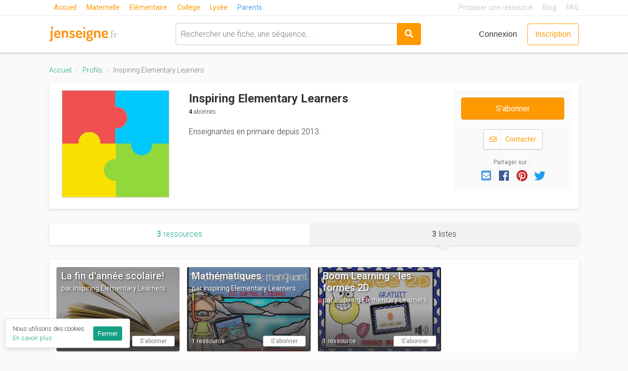

--- FILE ---
content_type: text/html; charset=utf-8
request_url: https://www.jenseigne.fr/profils/inspiring-elementary-learners-851/listes/
body_size: 6755
content:







<!DOCTYPE html>
<html lang="fr">
  <head>
    <script type="text/javascript" src="//try.abtasty.com/d0b780cc1e6434fa2ae6b4c3d7f76474.js"></script>
    <meta charset="utf-8">
    <title>Les listes de Inspiring Elementary Learners - jenseigne.fr</title>
    <meta name="viewport" content="width=device-width, initial-scale=1">
    <meta property="fb:app_id" content="165720187294470" />
    <meta name="p:domain_verify" content="f29252f3c30946f6ad9183a24000efaf"/>
    
  
  <meta name="twitter:card" content="summary">
  <meta name="twitter:url" content="https://www.jenseigne.fr/profils/inspiring-elementary-learners-851/listes/" />
  <meta name="twitter:title" content="Les listes de Inspiring Elementary Learners - jenseigne.fr">
  <meta name="twitter:description" content="Enseignantes en primaire depuis 2013.">
  <meta name="twitter:image" content="http://api.url2png.com/v6/P02168291F562A1/b9cbe6693b767d63f94293a63a775109/png/?url=https%3A%2F%2Fwww.jenseigne.fr%2Fprofils%2Finspiring-elementary-learners-851%2F&amp;fullpage=false&amp;ttl=86400&amp;viewport=1280x1024" />

  <meta property="og:url" content="https://www.jenseigne.fr/profils/inspiring-elementary-learners-851/listes/" />
  <meta property="og:type" content="website" />
  <meta property="og:title" content="Les listes de Inspiring Elementary Learners - jenseigne.fr" />
  <meta property="og:description" content="Enseignantes en primaire depuis 2013." />
  <meta property="og:site_name" content="jenseigne.fr" />
  <meta property="og:image" content="http://api.url2png.com/v6/P02168291F562A1/b9cbe6693b767d63f94293a63a775109/png/?url=https%3A%2F%2Fwww.jenseigne.fr%2Fprofils%2Finspiring-elementary-learners-851%2F&amp;fullpage=false&amp;ttl=86400&amp;viewport=1280x1024" />

  <meta name="description" content="Enseignantes en primaire depuis 2013.">
  <meta name="robots" content="noindex">


    <link rel="search" href="/opensearch.xml" type="application/opensearchdescription+xml" title="Rechercher une ressource pédagogique sur jenseigne.fr">
    <link rel="alternate" type="application/rss+xml" title="Tous les articles de jenseigne.fr" href="https://www.jenseigne.fr/blog/feed.xml" />

    <link rel="shortcut icon" type="image/png" href="https://d13z0rswn6sug3.cloudfront.net/static/img/favicon.2952af6005e0.png" />

    
    <link href="https://d13z0rswn6sug3.cloudfront.net/static/css/style.aea534a28a0e.css" rel="stylesheet">
    
    
      
    

    <!-- start Mixpanel -->
    <script type="text/javascript">
      (function(e,a){if(!a.__SV){var b=window;try{var c,l,i,j=b.location,g=j.hash;c=function(a,b){return(l=a.match(RegExp(b+"=([^&]*)")))?l[1]:null};g&&c(g,"state")&&(i=JSON.parse(decodeURIComponent(c(g,"state"))),"mpeditor"===i.action&&(b.sessionStorage.setItem("_mpcehash",g),history.replaceState(i.desiredHash||"",e.title,j.pathname+j.search)))}catch(m){}var k,h;window.mixpanel=a;a._i=[];a.init=function(b,c,f){function e(b,a){var c=a.split(".");2==c.length&&(b=b[c[0]],a=c[1]);b[a]=function(){b.push([a].concat(Array.prototype.slice.call(arguments,
0)))}}var d=a;"undefined"!==typeof f?d=a[f]=[]:f="mixpanel";d.people=d.people||[];d.toString=function(b){var a="mixpanel";"mixpanel"!==f&&(a+="."+f);b||(a+=" (stub)");return a};d.people.toString=function(){return d.toString(1)+".people (stub)"};k="disable time_event track track_pageview track_links track_forms register register_once alias unregister identify name_tag set_config reset people.set people.set_once people.increment people.append people.union people.track_charge people.clear_charges people.delete_user".split(" ");
for(h=0;h<k.length;h++)e(d,k[h]);a._i.push([b,c,f])};a.__SV=1.2;b=e.createElement("script");b.type="text/javascript";b.async=!0;b.src="undefined"!==typeof MIXPANEL_CUSTOM_LIB_URL?MIXPANEL_CUSTOM_LIB_URL:"file:"===e.location.protocol&&"//cdn.mxpnl.com/libs/mixpanel-2-latest.min.js".match(/^\/\//)?"https://cdn.mxpnl.com/libs/mixpanel-2-latest.min.js":"//cdn.mxpnl.com/libs/mixpanel-2-latest.min.js";c=e.getElementsByTagName("script")[0];c.parentNode.insertBefore(b,c)}})(document,window.mixpanel||[]);

      mixpanel.init('d4a9d54fad83aac7c2140f78b9550b85');
      

      

      

      mixpanel.track('Loaded a page', {
        path: location.pathname,
        search: location.search,
      })
    </script>
    <!-- end Mixpanel -->

    <!-- Google Analytics -->
    <script>
      (function(i,s,o,g,r,a,m){i['GoogleAnalyticsObject']=r;i[r]=i[r]||function(){
      (i[r].q=i[r].q||[]).push(arguments)},i[r].l=1*new Date();a=s.createElement(o),
      m=s.getElementsByTagName(o)[0];a.async=1;a.src=g;m.parentNode.insertBefore(a,m)
      })(window,document,'script','https://www.google-analytics.com/analytics.js','ga');

      
        ga('create', 'UA-85219855-1', 'auto');
      

      ga('require', 'ec');
      ga('require', 'linkid');

      if (location.hostname === 'localhost') {
        ga('set', 'sendHitTask', null);
      }

      
      ga('set', 'dimension1', false);
      

      ga('send', 'pageview');
    </script>
    <!-- End Google Analytics -->

    
      <!-- Yandex.Metrika counter -->
      <script type="text/javascript">
        (function (d, w, c) {
          (w[c] = w[c] || []).push(function() {
            try {
              w.yaCounter44929351 = new Ya.Metrika({
                id:44929351,
                clickmap:true,
                trackLinks:true,
                accurateTrackBounce:true,
                webvisor:true
              });
            } catch(e) { }
          });

          var n = d.getElementsByTagName("script")[0],
            s = d.createElement("script"),
            f = function () { n.parentNode.insertBefore(s, n); };
          s.type = "text/javascript";
          s.async = true;
          s.src = "https://mc.yandex.ru/metrika/watch.js";

          if (w.opera == "[object Opera]") {
            d.addEventListener("DOMContentLoaded", f, false);
          } else { f(); }
        })(document, window, "yandex_metrika_callbacks");
      </script>
      <noscript><div><img src="https://mc.yandex.ru/watch/44929351" style="position:absolute; left:-9999px;" alt="" /></div></noscript>
      <!-- /Yandex.Metrika counter -->

      <!-- Facebook Pixel Code -->
      <script>
        !function(f,b,e,v,n,t,s){if(f.fbq)return;n=f.fbq=function(){n.callMethod?
        n.callMethod.apply(n,arguments):n.queue.push(arguments)};if(!f._fbq)f._fbq=n;
        n.push=n;n.loaded=!0;n.version='2.0';n.queue=[];t=b.createElement(e);t.async=!0;
        t.src=v;s=b.getElementsByTagName(e)[0];s.parentNode.insertBefore(t,s)}(window,
        document,'script','//connect.facebook.net/en_US/fbevents.js');
        fbq('init', '509246262744024');
        fbq('track', 'PageView');
      </script>
      <noscript>
       <img height="1" width="1" src="https://www.facebook.com/tr?id=509246262744024&ev=PageView&noscript=1"/>
      </noscript>
      <!-- End Facebook Pixel Code -->
    

    

    
  </head>
  <body class="">
    <div id="cookies-consent"></div>

    
    <header class="site-header is-legacy">
      <div class="site-header__header-extra header-extra">
        <div class="container">
          <div class="header-extra__inner">
            <nav class="header-extra__levels levels-nav">
              <ul class="levels-nav__list">
                <li class="levels-nav__item"><a href="/" class="levels-nav__link ">Accueil</a></li>
                <li class="levels-nav__item"><a href="/maternelle/" class="levels-nav__link ">Maternelle</a></li>
                <li class="levels-nav__item"><a href="/elementaire/" class="levels-nav__link ">Elémentaire</a></li>
                <li class="levels-nav__item"><a href="/college/" class="levels-nav__link ">Collège</a></li>
                <li class="levels-nav__item"><a href="/lycee/" class="levels-nav__link ">Lycée</a></li>
                <li class="levels-nav__item"><a href="/parents/" class="levels-nav__link_secondary ">Parents</a></li>
              </ul>
            </nav>

            <nav class="header-extra__links links-nav">
              <ul class="links-nav__list">
                <li class="links-nav__item"><a href="/partager/" class="links-nav__link">Proposer une ressource</a></li>
                <li class="links-nav__item"><a href="/blog/" class="links-nav__link">Blog</a></li>
                <li class="links-nav__item"><a href="/corp/faq/" class="links-nav__link" rel="nofollow">FAQ</a></li>
              </ul>
            </nav>
          </div>
        </div>
      </div>

      <script>
        document.addEventListener("DOMContentLoaded", function(){
          $('ul.dropdown-menu .dropdown-toggle').on('click', function(event) {
            event.preventDefault();
            event.stopPropagation();
            $(this).siblings('.dropdown-menu').slideToggle('fast');
          });
        });
      </script>

      <div class="header">
        <div class="container">
          <div class="header__inner">
            <div class="header__logo">
              <a href="/">
                <img src="https://d13z0rswn6sug3.cloudfront.net/static/img/logo-jenseigne.72f990eee8cf.svg" alt="J'enseigne.fr">
              </a>
            </div>

            
              <div class="widget-search">
                <form action="/recherche/" class="widget-search__form">
                  <div class="widget-search__object widget-search__object--input">
                    <input id="q" name="q" type="text" placeholder="Rechercher une fiche, une séquence, ..." class="widget-search__input">
                  </div>
                  <div class="widget-search__object widget-search__object--submit">
                    <button type="submit" class="button button--primary">
                      <i class="fas fa-search"></i>
                    </button>
                  </div>
                </form>
              </div>
            

            <div class="header__user-actions user-actions nav">
              
                <a href="/accounts/login/?next=/profils/inspiring-elementary-learners-851/listes/" class="button button--blank user-actions__link" rel="nofollow">Connexion</a>
                <a href="/accounts/signup/" class="button button--primary button--outline user-actions__link" rel="nofollow">Inscription</a>
              
            </div>
          </div>
        </div>
      </div>
    </header>
    

    <div>
      
    </div>

    <div class="main-container">
    
<div class="container">
  <ol class="breadcrumb">
    <li class="breadcrumb-item"><a href="/">Accueil</a></li>
    <li class="breadcrumb-item"><a href="/profils/">Profils</a></li>
    <li class="breadcrumb-item active">Inspiring Elementary Learners</li>
  </ol>

  <article class="profil-contributor">
    <div class="profil-contributor-inner">

      <div class="profil-contributor-header">
        <header class="profil-contributor-heading">
          <h1 class="profil-contributor-title">
            Inspiring Elementary Learners
          </h1>
          <div class="profil-contributor-activities">
            
            <div class="profil-contributor-followers">
              <b>4</b> abonnés
            </div>
            
            
          </div>
        </header>
        <div class="profil-contributor-content hidden-xs" id="profile-description-md">
          <div data-read-more>
            <div>Enseignantes en primaire depuis 2013.</div>
          </div>
        </div>
      </div>

      <div class="profil-contributor-figure-wrapper">
        <div class="profil-contributor-figure-inner">
          <figure class="profil-contributor-figure">
            <img src="https://d13z0rswn6sug3.cloudfront.net/media/images/public/profiles/logos/logo_.png.width-400.jpg" class="img-responsive" alt="Photo de profil">
          </figure>
        </div>
      </div>

      <aside class="profil-contributor-relative">
        <div class="profil-contributor-relative-inner">

          <div class="profil-contributor-relative-cta">
            
              
  <form
      action="/abonnements/suivre/profile/851/"
      method="POST"
      data-login-to-submit
      data-signup-title="Inscrivez-vous pour vous abonner"
      data-event-category="Feeds"
      data-event-name="Clicked on Follow profile"
  >
    <input type="hidden" name="csrfmiddlewaretoken" value="5H3eGUOEOjH2yzh2gLp7tDeV5tWck77zB171EwpN71msu2Ufgc2pXA3exdPfS5rZ">
    <input type="hidden" name="next" value="https://www.jenseigne.fr/profils/inspiring-elementary-learners-851/listes/">
    
      <input type="hidden" name="follow" value="1">
      <button type="submit" class="btn btn-lg btn-block btn-warning">S'abonner</button>
    
  </form>
            
            
          </div>

          <div class="profil-contributor-contact">
            
              <a
                  href="/profils/inspiring-elementary-learners-851/contacter/"
                  class="btn btn-default-outline font-color-warning"
                  rel="nofollow"
                  data-login-to-submit
                  data-signup-title="Inscrivez-vous pour contacter Inspiring Elementary Learners"
                  data-event-category="Profiles"
                  data-event-name="Clicked on contact profile"
              >
                <i class="far fa-envelope"></i><span class="btn-separator"></span>
                Contacter
              </a>
            
          </div>

          <div class="profil-contributor-socials" id="share-panel"></div>
        </div>
      </aside>

      
        <div class="profil-contributor-content visible-xs" id="profile-description-xs">
          <div data-read-more>
            <div>Enseignantes en primaire depuis 2013.</div>
          </div>
        </div>
      

    </div>
  </article>

  
    <ul class="profil-contributor-tabs" id="tabs">
      <li class="profil-contributor-tabs-item has-icon visible-xs"><a href="#" class="profil-contributor-tabs-link"><span class="fas fa-user"></span><span class="sr-only">Profil</span></a></li>
      <li class="profil-contributor-tabs-item  visible-xs">
    <a href="/profils/inspiring-elementary-learners-851/#tabs" class="profil-contributor-tabs-link">
    <b>3</b> ressources
    </a>
  </li>
      <li class="profil-contributor-tabs-item is-current visible-xs">
    
    <b>3</b> listes
    
  </li>
      <li class="profil-contributor-tabs-item  hidden-xs">
    <a href="/profils/inspiring-elementary-learners-851/" class="profil-contributor-tabs-link">
    <b>3</b> ressources
    </a>
  </li>
      <li class="profil-contributor-tabs-item is-current hidden-xs">
    
    <b>3</b> listes
    
  </li>
    </ul>
  

  

  
  <div class="lists">
    <div class="lists-inner">
      

      
        <div class="list-item">
    <a href="/listes/419-la-fin-dannee-scolaire/" class="list-link" style="background-image: url(https://d13z0rswn6sug3.cloudfront.net/static/img/lists/bkg-12.79eed91acec3.jpg);">
      <div class="list-link-heading">
        <div class="list-link-title">
          La fin d&#39;année scolaire!
        </div>
        <div class="list-link-author">
          par Inspiring Elementary Learners
        </div>
      </div>
      <div class="list-link-footer" onclick="event.stopPropagation()">
        <div class="list-link-nb">
          2 ressources
        </div>
        
        
          
  <form
      action="/abonnements/suivre/collection/419/"
      method="POST"
      data-login-to-submit
      data-signup-title="Inscrivez-vous pour vous abonner"
      data-event-category="Feeds"
      data-event-name="Clicked on Follow collection"
  >
    <input type="hidden" name="csrfmiddlewaretoken" value="vjSCvZGtecuHwSuJEGCwFKKmW3GP0JUR1DWptBhCxU97sl7WE7fO9HzFoNzSyHeh">
    <input type="hidden" name="next" value="https://www.jenseigne.fr/profils/inspiring-elementary-learners-851/listes/">
    
      <input type="hidden" name="follow" value="1">
      <button type="submit" class="btn btn-xs list-link-follow">S'abonner</button>
    
  </form>
        
      </div>
    </a>
  </div>
      
        <div class="list-item">
    <a href="/listes/341-mathematiques/" class="list-link" style="background-image: url(https://d13z0rswn6sug3.cloudfront.net/media/images/Terme_MA.png.width-400.jpg);">
      <div class="list-link-heading">
        <div class="list-link-title">
          Mathématiques
        </div>
        <div class="list-link-author">
          par Inspiring Elementary Learners
        </div>
      </div>
      <div class="list-link-footer" onclick="event.stopPropagation()">
        <div class="list-link-nb">
          1 ressource
        </div>
        
        
          
  <form
      action="/abonnements/suivre/collection/341/"
      method="POST"
      data-login-to-submit
      data-signup-title="Inscrivez-vous pour vous abonner"
      data-event-category="Feeds"
      data-event-name="Clicked on Follow collection"
  >
    <input type="hidden" name="csrfmiddlewaretoken" value="5RcuInQu2AZJMbijDm6WbzHU5cif4BoGBbghGZrDliE9IEVwDNJeFwwdxWbiCzI6">
    <input type="hidden" name="next" value="https://www.jenseigne.fr/profils/inspiring-elementary-learners-851/listes/">
    
      <input type="hidden" name="follow" value="1">
      <button type="submit" class="btn btn-xs list-link-follow">S'abonner</button>
    
  </form>
        
      </div>
    </a>
  </div>
      
        <div class="list-item">
    <a href="/listes/340-boom-learning-les-formes-2d/" class="list-link" style="background-image: url(https://d13z0rswn6sug3.cloudfront.net/media/images/Formes_2D-_Boom_learning.png.width-400.jpg);">
      <div class="list-link-heading">
        <div class="list-link-title">
          Boom Learning - les formes 2D
        </div>
        <div class="list-link-author">
          par Inspiring Elementary Learners
        </div>
      </div>
      <div class="list-link-footer" onclick="event.stopPropagation()">
        <div class="list-link-nb">
          1 ressource
        </div>
        
        
          
  <form
      action="/abonnements/suivre/collection/340/"
      method="POST"
      data-login-to-submit
      data-signup-title="Inscrivez-vous pour vous abonner"
      data-event-category="Feeds"
      data-event-name="Clicked on Follow collection"
  >
    <input type="hidden" name="csrfmiddlewaretoken" value="BA5kXq09WOouSRmJFZhf5gv3eVMnuxnp7U97V2Bifw3UOkZWFqUxzdkmGFFq2vHP">
    <input type="hidden" name="next" value="https://www.jenseigne.fr/profils/inspiring-elementary-learners-851/listes/">
    
      <input type="hidden" name="follow" value="1">
      <button type="submit" class="btn btn-xs list-link-follow">S'abonner</button>
    
  </form>
        
      </div>
    </a>
  </div>
      
    </div>
  </div>

</div>

    </div>

    
    <div class="footer" id="footer">
      <div class="container">
        <div class="row">
          <div class="col-sm-4">
            <div class="footer-text">
              <p><strong>jenseigne.fr</strong> est un moteur de recherche permettant aux enseignants et aux parents de trouver simplement les meilleures ressources pédagogiques en ligne.</p>
              <p>Parce qu’ils sont les mieux placés pour évaluer leur qualité, jenseigne.fr permet aux enseignants de partager, noter et aimer les ressources utilisées.</p>
              <p>jenseigne.fr a été créé avec ❤️ par l'équipe de l'école M.</p>
            </div>

            <div class="footer-text">
              <a href="/partager/" class="btn btn-sm btn-default-outline">Proposer une ressource</a>
            </div>
          </div>
          <div class="col-sm-2">
            <p class="footer-title">À propos</p>
            <ul class="footer-links">
              <li>
                <a href="/corp/qui-sommes-nous/" rel="nofollow">Qui sommes-nous&nbsp;?</a>
              </li>
              <li>
                <a href="/corp/faq/" rel="nofollow">FAQ</a>
              </li>
              <li>
                <a href="/corp/cgu/" rel="nofollow">CGU</a>
              </li>
              <li>
                <a href="/corp/vie-privee/" rel="nofollow">Vie privée</a>
              </li>
              <li>
                <a href="/corp/ils-parlent-de-nous/" rel="nofollow">Ils parlent de nous</a>
              </li>
              <li>
                <a href="/contact/" rel="nofollow">Nous contacter</a>
              </li>
            </ul>
            <p class="footer-title">Découvrez</p>
            <ul class="footer-links">
              <li>
                <a href="/blog/">Blog</a>
              </li>
              <li>
                <a href="/listes/">Listes de ressources</a>
              </li>
              <li>
                <a href="/profils/">Profils</a>
              </li>
            </ul>

          </div>
          <div class="col-sm-2">
            <p class="footer-title">Classes</p>
            <div class="row">
              <div class="col-sm-6">
                <ul class="footer-links">
                  
                    <li><a href="/ps/">PS</a></li>
                  
                    <li><a href="/ms/">MS</a></li>
                  
                    <li><a href="/gs/">GS</a></li>
                  
                    <li><a href="/cp/">CP</a></li>
                  
                    <li><a href="/ce1/">CE1</a></li>
                  
                    <li><a href="/ce2/">CE2</a></li>
                  
                    <li><a href="/cm1/">CM1</a></li>
                  
                    <li><a href="/cm2/">CM2</a></li>
                  
                    <li><a href="/6eme/">6ème</a></li>
                  
                    <li><a href="/5eme/">5ème</a></li>
                  
                    <li><a href="/4eme/">4ème</a></li>
                  
                    <li><a href="/3eme/">3ème</a></li>
                  
                    <li><a href="/2nde/">2nde</a></li>
                  
                    <li><a href="/1ere/">1ère</a></li>
                  
                    <li><a href="/terminale/">Terminale</a></li>
                  
                </ul>
              </div>
            </div>
          </div>
          <div class="col-sm-2">
            <p class="footer-title">Matières</p>
            <ul class="footer-links">
              
                <li>
                  <a href="/activites-artistiques/">Act. Artistiques</a>
                </li>
              
                <li>
                  <a href="/anglais/">Anglais</a>
                </li>
              
                <li>
                  <a href="/francais/">Français</a>
                </li>
              
                <li>
                  <a href="/histoire-geographie/">Histoire-Géographie</a>
                </li>
              
                <li>
                  <a href="/mathematiques/">Mathématiques</a>
                </li>
              
                <li>
                  <a href="/motricite/">Motricité</a>
                </li>
              
                <li>
                  <a href="/pedagogie/">Pédagogie</a>
                </li>
              
                <li>
                  <a href="/sciences-et-technologie/">Sciences</a>
                </li>
              
              <li>
                <a href="/recherche/matiere/">Toutes les matières</a>
              </li>
            </ul>
          </div>
          <div class="col-sm-2">
            <p class="footer-title">Sites de référence</p>
            <ul class="footer-links">
              <li><a href="http://www.education.gouv.fr/" target="_blank" rel="noopener">Ministère Education Nationale</a></li>
              <li><a href="https://www.reseau-canope.fr/" target="_blank" rel="noopener">Réseau Canopé</a></li>
              <li><a href="http://eduscol.education.fr/" target="_blank" rel="noopener">Eduscol</a></li>
              <li><a href="http://www.education.gouv.fr/pid24321/les-programmes-de-l-ecole-maternelle.html" target="_blank" rel="noopener">Programme école maternelle</a></li>
              <li><a href="http://www.education.gouv.fr/pid24307/les-programmes-de-l-ecole-elementaire.html" target="_blank" rel="noopener">Programme école élémentaire</a></li>
              <li><a href="http://www.education.gouv.fr/pid24207/les-programmes-du-college.html" target="_blank" rel="noopener">Programme collège</a></li>
              <li><a href="http://www.education.gouv.fr/pid24239/les-programmes-du-lycee.html" target="_blank" rel="noopener">Programme lycée</a></li>
            </ul>
          </div>
        </div>
      </div>
    </div>
    

    <script src="https://ajax.googleapis.com/ajax/libs/jquery/3.2.1/jquery.min.js"></script>
    <script>
      $(document).ready(function(){
        $('.header-search-btn').click(function(){
          $('.navbar-form').toggle();
          $('.navbar-form input').focus();
        });
      });
    </script>
    <script src="https://maxcdn.bootstrapcdn.com/bootstrap/3.3.7/js/bootstrap.min.js" integrity="sha384-Tc5IQib027qvyjSMfHjOMaLkfuWVxZxUPnCJA7l2mCWNIpG9mGCD8wGNIcPD7Txa" crossorigin="anonymous"></script>
    <script>
      window.settings = {
        searchFrequentQueries: ["période 2", "gestion de classe", "automne"],
        sentryDSN: "https://80004c225ccc407a9c8a1a43469e0ee5@sentry.io/108692",
        twitterName: "jenseignefr",
        websiteName: "jenseigne.fr"
      };
      window.algoliaConfig = {
        applicationId: "WZ42H4OOK5",
        apiKey: "a2df08c508e8168fc3c8bf7fc573ee4a",
        indexPrefix: "SearchEd_prod"
      };
      window.streamConfig = {"apiKey": "ebrt6rdhtcf5", "appId": "31468"};
      window.userData = {
        isAuthenticated: false,
        streamArgs: []
      };
      window.socialProviders = {
        facebook: {appID: '165720187294470'},
        google: {clientID: '333842285666-qf424mlermjnalg9qknjnhqenk59f28k.apps.googleusercontent.com'}
      };
    </script>
    <script src="https://d13z0rswn6sug3.cloudfront.net/static/js/common.aa233c68b7a7.js"></script>
    <script src="https://d13z0rswn6sug3.cloudfront.net/static/js/common-entry.3df7197544f7.js"></script>
    <script>window.cookiesConsentPanel(document.getElementById('cookies-consent'))</script>
    
      <script>
        window.autocomplete(document.getElementById('q'))
      </script>
    
    
  <script>
    window.sharePanel(document.getElementById('share-panel'))
    window.readmore()
  </script>

    

    
  </body>
</html>

--- FILE ---
content_type: text/css
request_url: https://d13z0rswn6sug3.cloudfront.net/static/css/style.aea534a28a0e.css
body_size: 50258
content:
@import url("https://fonts.googleapis.com/css?family=Roboto:300,400,500,600,700|Roboto+Condensed:300,400,700");body:before{background-color:#FCF8E3;border-bottom:1px solid #FBEED5;border-left:1px solid #FBEED5;color:#C09853;font:small-caption;padding:3px 6px;pointer-events:none;position:fixed;right:0;top:0;z-index:100}@media all{body:before{content:"xs ≥ 0px (0em)"}}@media (min-width: 22.5em){body:before{content:"s ≥ 360px (22.5em)"}}@media (min-width: 48em){body:before{content:"m ≥ 768px (48em)"}}@media (min-width: 62em){body:before{content:"l ≥ 992px (62em)"}}@media (min-width: 75em){body:before{content:"xl ≥ 1200px (75em)"}}body::before{right:auto;left:0;border-left:0;border-right:1px solid #fbeed5;content:none !important}@media (max-width: 61.99em){.hidden-to-l{display:none !important}}@media (min-width: 62em){.hidden-from-l{display:none !important}}.sr-only{position:absolute;width:1px;height:1px;padding:0;overflow:hidden;clip:rect(0, 0, 0, 0);white-space:nowrap;border:0}.sr-only-focusable:focus,.sr-only-focusable:active{position:static;width:auto;height:auto;overflow:visible;clip:auto;white-space:normal}.react-autosuggest__container{position:relative;z-index:1}.react-autosuggest__container input{position:relative;z-index:2}.react-autosuggest__suggestions-container{position:absolute;top:calc(100% + 10px);left:0;right:0;background-color:#fff;border-radius:4px;box-shadow:0 2px 10px 0 rgba(51,51,51,0.2)}.react-autosuggest__suggestions-container--open{padding:10px}.react-autosuggest__section-title{margin-bottom:5px;margin-left:5px;font-family:"Varela Round","Helvetica Neue",Helvetica,Arial,sans-serif;font-size:18px;color:#ccc}.react-autosuggest__section-container{margin-top:15px;padding-top:15px;border-top:1px solid #eee}.react-autosuggest__section-container--first{margin-top:0;padding-top:0;border-top:0}.react-autosuggest__suggestions-list{list-style:none;margin-bottom:0;padding-left:0}.react-autosuggest__suggestion div{padding-top:5px;padding-bottom:5px;padding-left:5px;padding-right:5px}button{border:0}.button{display:inline-block;padding:.625rem .9375rem;text-align:center;white-space:nowrap;vertical-align:middle;font-family:"Varela Round","Helvetica Neue",Helvetica,Arial,sans-serif;font-size:1rem;font-weight:400;line-height:1.375;text-decoration:none;background-color:transparent;border:1px solid transparent;border-radius:4px;cursor:pointer;-webkit-user-select:none;-moz-user-select:none;-ms-user-select:none;user-select:none;-webkit-appearance:none;transition:all 250ms ease}.button:active,.button:hover,.button:focus{text-decoration:none}.button--primary{color:#fff;background-color:#f90;border-color:#f90}.button--primary:active,.button--primary:hover,.button--primary:focus{color:#fff;background-color:#ffb84d;border-color:#ffb84d}.button--primary.button--primary-reverse{color:#f90;background-color:#FCE3BF;border-color:#FCE3BF}.button--primary.button--primary-reverse:active,.button--primary.button--primary-reverse:hover,.button--primary.button--primary-reverse:focus{background-color:#fbd8a7;border-color:#fbd8a7}.button--primary.button--outline{color:#f90;background-color:#fff;border-color:#f90}.button--primary.button--outline:active,.button--primary.button--outline:hover,.button--primary.button--outline:focus{color:#fff;background-color:#ffb84d;border-color:#ffb84d}.button--secondary{color:#fff;background-color:#509de2;border-color:#509de2}.button--secondary:active,.button--secondary:hover,.button--secondary:focus{color:#fff;background-color:#92c2ed;border-color:#92c2ed}.button--secondary.button--outline{color:#509de2;background-color:#fff;border-color:#509de2}.button--secondary.button--outline:active,.button--secondary.button--outline:hover,.button--secondary.button--outline:focus{color:#fff;background-color:#92c2ed;border-color:#92c2ed}.button--gs-base{color:#fff;background-color:#333;border-color:#333}.button--gs-base:active,.button--gs-base:hover,.button--gs-base:focus{color:#fff;background-color:#595959;border-color:#595959}.button--gs-base.button--outline{color:#333;background-color:#fff;border-color:#ccc}.button--gs-base.button--outline:active,.button--gs-base.button--outline:hover,.button--gs-base.button--outline:focus{color:#fff;background-color:#595959;border-color:#595959}.button--gs{color:#fff;background-color:#ccc;border-color:#ccc}.button--gs:active,.button--gs:hover,.button--gs:focus{color:#fff;background-color:#f2f2f2;border-color:#f2f2f2}.button--gs.button--outline{color:#ccc;background-color:#fff;border-color:#ccc}.button--gs.button--outline:active,.button--gs.button--outline:hover,.button--gs.button--outline:focus{color:#fff;background-color:#f2f2f2;border-color:#f2f2f2}.button--blank{padding:0;color:#333}.button--blank:active,.button--blank:hover,.button--blank:focus{color:#f90}.button--xl{padding:.9375rem;font-size:1.5rem;border-radius:4px}.button--l{padding:.625rem;font-size:1.125rem;border-radius:4px}.button--s{padding:.625rem;font-size:.8125rem;border-radius:4px}.button--xs{padding:.3125rem;font-size:.6875rem;border-radius:4px}.burger{position:relative;width:30px;height:21px;cursor:pointer;border:0;background-color:transparent;outline:0 !important}.burger__bars,.burger__bars::before,.burger__bars::after{position:absolute;height:3px;background-color:#f90}.burger__bars{top:50%;left:0;right:0;margin-top:-1.5px;transition-property:background-color;transition-delay:.3s}.burger.is-active .burger__bars{background-color:transparent}.burger__bars::before,.burger__bars::after{content:"";transition:top .3s ease-out .3s,-webkit-transform .3s ease-out 0s;transition:top .3s ease-out .3s,transform .3s ease-out 0s;transition:top .3s ease-out .3s,transform .3s ease-out 0s,-webkit-transform .3s ease-out 0s}.burger.is-active .burger__bars::before,.burger.is-active .burger__bars::after{top:50%;transition:top .3s ease-out,-webkit-transform .3s ease-out .3s;transition:top .3s ease-out,transform .3s ease-out .3s;transition:top .3s ease-out,transform .3s ease-out .3s,-webkit-transform .3s ease-out .3s}.burger__bars::before{top:-7.5px;left:0;right:0;margin-top:-1.5px}.burger.is-active .burger__bars::before{-webkit-transform:rotate(45deg);transform:rotate(45deg)}.burger__bars::after{top:10.5px;left:0;right:0;margin-top:-1.5px}.burger.is-active .burger__bars::after{-webkit-transform:rotate(-45deg);transform:rotate(-45deg)}.results{display:flex;flex-wrap:wrap;margin-left:-7.5px;margin-right:-7.5px}.results:not(.is-grid):not(.has-2-cols){margin-left:0;margin-right:0}.results-item{position:relative;top:0;display:block;margin-bottom:15px;margin-left:15px;margin-right:15px;padding:10px;width:100%;color:#333;text-decoration:none;background-color:#fff;border-radius:4px;box-shadow:1px 1px 8px rgba(1,7,22,0.2);transition:all 350ms cubic-bezier(0.19, 1, 0.22, 1)}.results-item:hover,.results-item:focus,.results-item:active{color:inherit;text-decoration:inherit}@media (min-width: 62em){.results-item:hover,.results-item:focus,.results-item:active{top:-4px;box-shadow:1px 1px 12px rgba(1,7,22,0.3)}}.results-item:hover .results-item-del,.results-item:focus .results-item-del,.results-item:active .results-item-del{opacity:1}.results-item.is-add{display:flex;justify-content:center;align-items:center;min-height:258px;text-align:center;line-height:1.3;font-weight:500;color:#f90;background-color:#fafafa;border:1px #f90 solid}.results.is-grid .results-item{margin-left:7.5px;margin-right:7.5px}@media (min-width: 48em){.results.is-grid .results-item{width:calc(50% - 15px)}}@media (min-width: 62em){.results.is-grid .results-item{width:calc(33.33% - 15px)}}@media (min-width: 48em){.results.has-4-cols .results-item{width:calc(50% - 15px)}}@media (min-width: 75em){.results.has-4-cols .results-item{width:calc(25% - 15px)}}.results.has-2-cols .results-item{margin-left:7.5px;margin-right:7.5px}@media (min-width: 62em){.results.has-2-cols .results-item{width:calc((100% / 2) - 15px)}}.results:not(.is-grid) .results-item>div:nth-child(2){display:flex;flex-direction:column;justify-content:space-between}@media (min-width: 22.5em){.results:not(.is-grid) .results-item{display:flex}.results:not(.is-grid) .results-item>div:nth-child(1){width:33.33333%}.results:not(.is-grid) .results-item>div:nth-child(2){width:66.66667%;padding-left:15px}}.results:not(.is-grid):not(.has-2-cols) .results-item{margin-left:0;margin-right:0}.slick-slide .results-item{margin-left:0;margin-right:0}.results-item-del{position:absolute;z-index:100;top:0;right:0;padding:0;width:21px;height:21px;-webkit-transform:translate(50%, -50%);transform:translate(50%, -50%);text-align:center;font-size:16px;font-weight:bold;line-height:21px;text-indent:1px;color:#fff;background-color:#c30;border-radius:100%;opacity:0;transition:all 500ms cubic-bezier(0.19, 1, 0.22, 1)}.results-item-del:hover{background-color:#ff4000}.results-item-header{display:flex;justify-content:space-between}.results-item-heading{margin-bottom:10px;padding-bottom:0;overflow:hidden;height:65px}.results:not(.is-grid) .results-item-heading{height:auto}.results-item.is-article .results-item-heading{height:60px}.results-item.is-push .results-item-heading{margin-bottom:0;height:80px}.results-item-title{margin-bottom:5px;padding-bottom:0;font-size:17px;font-weight:500;overflow:hidden;max-height:40px}.results:not(.is-grid) .results-item-title{height:auto;padding-right:10px;font-size:18px}.results-item.is-article .results-item-title{margin-bottom:0;max-height:60px}.results-item.is-push .results-item-title{margin-bottom:10px;font-size:25px;line-height:30px;font-weight:900;max-height:60px}.results-item-subtitle{font-size:13px}.results-item-figure{position:relative;margin-bottom:10px;height:160px;border:1px solid #ccc;background-repeat:no-repeat;background-position:50% 50%;background-size:cover;border-radius:4px}.results-item-figure img{width:auto;height:auto;max-width:100%}@media (min-width: 48em){.results:not(.is-grid) .results-item-figure{margin-bottom:0}}.results-item.is-push .results-item-figure{height:228px}.results-item-featured{position:absolute;z-index:2;top:5px;left:-5px}.results-item-fav{position:absolute;z-index:2;bottom:5px;left:50%;-webkit-transform:translateX(-50%);transform:translateX(-50%)}.results-item-fav:hover,.results-item-fav:focus,.results-item-fav:active{color:#00A185;border-color:#00A185 !important}.results:not(.is-grid) .results-item-fav{position:static;-webkit-transform:none;transform:none;text-align:right;margin-top:5px}@media (min-width: 48em){.results:not(.is-grid) .results-item-fav{margin-top:0}}.results-item-footer-row{display:flex;justify-content:space-between;align-items:center}.results-item-footer-row+.results-item-footer-row{margin-top:10px}.results:not(.is-grid) .results-item-footer-row{align-items:flex-end}@media (max-width: 47.99em){.results:not(.is-grid) .results-item-footer-row{display:block}}.results-item-stats{margin-bottom:10px}.ressource-rating{display:inline;color:#ffce00;padding:0;outline:0;font-size:1em}.results-item-price{font-size:16px;font-weight:500}.results:not(.is-grid) .results-item-price{font-size:18px;line-height:20px}.results-item-tags{display:flex}.results-item-tags+.results-item-tags{margin-top:3px}.results-item-tags-label{display:inline-block;margin-right:5px;font-size:16px;font-weight:500}.results:not(.is-grid) .results-item-tags-label{width:80px}.results-item-tag{display:inline-block;margin-right:5px;padding:5px 8px;max-width:110px;font-size:12px;font-weight:700;letter-spacing:.02em;color:#fff;background-color:#d0d0d0;border-radius:4px;white-space:nowrap;overflow:hidden;text-overflow:ellipsis}.results-item-tag.results-item-tag-extra{font-weight:400;color:#b6b6b6;background-color:rgba(182,182,182,0.16)}.results-item-read-time{position:absolute;top:5px;right:5px;padding:1px 5px;font-size:10px;font-weight:400;color:#777;background-color:rgba(255,255,255,0.8);border-radius:20px}.results-item.is-push .results-item-read-time{top:10px;right:10px}.site-header.is-legacy{margin-bottom:80px}@media (min-width: 62em){.site-header{position:fixed;z-index:1000;top:0;left:0;right:0}}@media (min-width: 48em){.site-header.is-legacy{margin-bottom:0}}.header-extra{position:fixed;z-index:100;top:0;left:0;right:0;background-color:#fff;border-top:1px solid #eee;border-bottom:1px solid #eee;box-shadow:0 2px 4px 0 rgba(0,0,0,0.1)}@media (min-width: 62em){.header-extra{position:static;border-top:0;box-shadow:none}}@media (min-width: 62em){.header-extra__inner{display:flex;justify-content:space-between}}.header-extra__hang{padding:.3125rem 0;font-size:.875rem;font-weight:400;color:#ccc}.header-extra__hang a{color:#f90;text-decoration:underline}.header-extra__hang a:active,.header-extra__hang a:hover,.header-extra__hang a:focus{text-decoration:underline}.header-extra__levels{margin-left:-15px;margin-right:-15px}@media (min-width: 62em){.header-extra__levels{margin-left:0;margin-right:0}}.levels-nav__list{list-style:none;padding-left:0;display:flex;margin-top:0;margin-bottom:0;width:100%}@media (min-width: 62em){.levels-nav__list{width:auto}}.levels-nav__item{position:relative;flex:1 1 0;text-align:center;border-left:1px solid #eee}.levels-nav__item:first-child{max-width:12.5%;border-left:0}@media (min-width: 62em){.levels-nav__item{flex:none;text-align:left;border-left:0}.levels-nav__item:first-child{max-width:none}}.levels-nav__link,.levels-nav__link_secondary{display:block;padding:.9375rem .625rem .9375rem;font-size:.875rem;font-weight:400;color:#f90;text-decoration:none;white-space:nowrap;transition:all 250ms ease}.levels-nav__link:active,.levels-nav__link_secondary:active,.levels-nav__link:hover,.levels-nav__link_secondary:hover,.levels-nav__link:focus,.levels-nav__link_secondary:focus{color:#f90;text-decoration:none;background-color:#eee}.levels-nav__link--active,.levels-nav__link--current{color:#f90}.levels-nav__link--active::after,.levels-nav__link--current::after{content:"";position:absolute;bottom:-1px;left:0;width:100%;height:3px;background-color:#f90}.levels-nav__link--active:active,.levels-nav__link--active:hover,.levels-nav__link--active:focus,.levels-nav__link--current:active,.levels-nav__link--current:hover,.levels-nav__link--current:focus{color:#f90;text-decoration:none;background-color:transparent}@media (max-width: 61.99em){.levels-nav__item:first-child .levels-nav__link,.levels-nav__item:first-child .levels-nav__link_secondary{font-size:0}.levels-nav__item:first-child .levels-nav__link::before,.levels-nav__item:first-child .levels-nav__link_secondary::before{font-family:"Font Awesome 5 Free";font-weight:900;content:"\f015";position:relative;top:3px;font-size:18px;line-height:.875rem}}@media (min-width: 62em){.levels-nav__link,.levels-nav__link_secondary{padding:.3125rem .625rem}}.levels-nav__link_secondary{color:#509de2}.levels-nav__link_secondary:active,.levels-nav__link_secondary:hover,.levels-nav__link_secondary:focus{color:#509de2;text-decoration:none;background-color:#eee}.levels-nav__link_secondary--active,.levels-nav__link_secondary--current{color:#509de2}.levels-nav__link_secondary--active::after,.levels-nav__link_secondary--current::after{content:"";position:absolute;bottom:-1px;left:0;width:100%;height:3px;background-color:#509de2}.levels-nav__link_secondary--active:active,.levels-nav__link_secondary--active:hover,.levels-nav__link_secondary--active:focus,.levels-nav__link_secondary--current:active,.levels-nav__link_secondary--current:hover,.levels-nav__link_secondary--current:focus{color:#509de2;text-decoration:none;background-color:transparent}.header-extra__links{display:none}@media (min-width: 62em){.header-extra__links{display:block}}.links-nav__list{list-style:none;padding-left:0;display:flex;margin-top:0;margin-bottom:0;margin-left:-.625rem;margin-right:-.625rem}.links-nav__item{margin-left:.625rem;margin-right:.625rem}.links-nav__link{display:block;padding-top:.3125rem;padding-bottom:.3125rem;font-size:.875rem;font-weight:400;color:#ccc;text-decoration:none}.links-nav__link:active,.links-nav__link:hover,.links-nav__link:focus{color:#ccc;text-decoration:underline}.header{position:relative;z-index:90;padding-top:.9375rem;padding-bottom:.9375rem;background:#fff;box-shadow:0 2px 4px 0 rgba(0,0,0,0.2)}.header__inner{display:flex;justify-content:space-between;align-items:center;min-height:44px}.header__logo{width:6.25rem}.header__logo img{width:100%}@media (min-width: 22.5em){.header__logo{width:8.75rem}}.header__logo--blog{position:relative}.header__logo--blog::after{content:"| blog";position:absolute;top:47%;left:calc(100% + 5px);-webkit-transform:translateY(-50%);transform:translateY(-50%);font-family:"Varela Round","Helvetica Neue",Helvetica,Arial,sans-serif;font-weight:bold;color:#509de2;white-space:nowrap}.user-actions{display:flex;align-items:center;margin-right:-.3125rem}@media (min-width: 62em){.user-actions{margin-right:-.625rem}}.user-actions__link{margin-left:.3125rem;margin-right:.3125rem}@media (max-width: 61.99em){.user-actions__link{padding:.625rem;font-size:.875rem}.user-actions__link.button--blank{padding-left:0;padding-right:0}}@media (min-width: 62em){.user-actions__link{margin-left:.625rem;margin-right:.625rem}}.notification{position:relative;display:inline-block;width:30px;height:30px;color:#ccc;background-color:#eee;border-radius:100%;transition:color 350ms}.notification::before{font-family:"Font Awesome 5 Free";font-weight:400;content:"\f0f3";position:absolute;top:50%;left:52%;-webkit-transform:translate(-50%, -50%);transform:translate(-50%, -50%)}.notification.has-notification{color:#fff;background-color:#f90}.notification-nb{position:absolute;top:-6px;left:calc(100% - 10px);min-width:16px;height:16px;padding-left:4px;padding-right:4px;text-align:center;font-size:10px;line-height:16px;font-weight:bold;color:#f90;background-color:#eee;border-radius:8px}.ribbon{position:relative;display:inline-block;padding:5px;text-align:center;white-space:nowrap;vertical-align:middle;font-family:"Roboto","Helvetica Neue",Helvetica,Arial,sans-serif;font-size:12px;font-weight:700;line-height:1;letter-spacing:.03em;text-decoration:none;background-color:transparent;transition:all 250ms ease}.ribbon--primary{color:#fff;background-color:#16a085;-webkit-filter:drop-shadow(2px 2px 1px rgba(0,0,0,0.1));filter:drop-shadow(2px 2px 1px rgba(0,0,0,0.1))}.ribbon--primary::after{content:"";position:absolute;z-index:-1;top:0;right:-.8em;border:0.9em solid #16a085;border-left-width:.1em;border-right-color:transparent;-webkit-transform:scaleX(0.7);transform:scaleX(0.7)}.ribbon--anchored::before{position:absolute;top:100%;right:100%;content:'';display:block;width:0;height:0;border:inset 3px;border-color:transparent transparent #16a085;border-bottom-style:solid;border-top-width:0;-webkit-transform:rotate(45deg);transform:rotate(45deg);-webkit-transform-origin:110% 280%;transform-origin:110% 280%}.section{padding-top:2.5rem;margin-bottom:2.5rem}.section__title{margin-bottom:2.5rem;padding-bottom:0;text-align:center}.section__cta{overflow:hidden;text-align:right}.section-cta__link{position:relative;padding-right:1.5625rem;font-family:"Varela Round","Helvetica Neue",Helvetica,Arial,sans-serif;font-weight:400;color:#f90;text-decoration:none}.section-cta__link .symbol{position:absolute;top:50%;right:0;-webkit-transform:translateY(-50%);transform:translateY(-50%)}.section-cta__link::before{content:"";position:absolute;top:50%;right:calc(100% + .625rem);width:100vw;height:1px;background-color:#eee}.section-cta__link:active,.section-cta__link:hover,.section-cta__link:focus{color:#509de2;text-decoration:none}/*!
 * Font Awesome Free 5.1.0 by @fontawesome - https://fontawesome.com
 * License - https://fontawesome.com/license (Icons: CC BY 4.0, Fonts: SIL OFL 1.1, Code: MIT License)
 */.fa,.fas,.far,.fal,.fab{-moz-osx-font-smoothing:grayscale;-webkit-font-smoothing:antialiased;display:inline-block;font-style:normal;font-variant:normal;text-rendering:auto;line-height:1}.fa-lg{font-size:1.33333em;line-height:.75em;vertical-align:-.0667em}.fa-xs{font-size:.75em}.fa-sm{font-size:.875em}.fa-1x{font-size:1em}.fa-2x{font-size:2em}.fa-3x{font-size:3em}.fa-4x{font-size:4em}.fa-5x{font-size:5em}.fa-6x{font-size:6em}.fa-7x{font-size:7em}.fa-8x{font-size:8em}.fa-9x{font-size:9em}.fa-10x{font-size:10em}.fa-fw{text-align:center;width:1.25em}.fa-ul{list-style-type:none;margin-left:2.5em;padding-left:0}.fa-ul>li{position:relative}.fa-li{left:-2em;position:absolute;text-align:center;width:2em;line-height:inherit}.fa-border{border:solid 0.08em #eee;border-radius:.1em;padding:.2em .25em .15em}.fa-pull-left{float:left}.fa-pull-right{float:right}.fa.fa-pull-left,.fas.fa-pull-left,.far.fa-pull-left,.fal.fa-pull-left,.fab.fa-pull-left{margin-right:.3em}.fa.fa-pull-right,.fas.fa-pull-right,.far.fa-pull-right,.fal.fa-pull-right,.fab.fa-pull-right{margin-left:.3em}.fa-spin{-webkit-animation:fa-spin 2s infinite linear;animation:fa-spin 2s infinite linear}.fa-pulse{-webkit-animation:fa-spin 1s infinite steps(8);animation:fa-spin 1s infinite steps(8)}@-webkit-keyframes fa-spin{0%{-webkit-transform:rotate(0deg);transform:rotate(0deg)}100%{-webkit-transform:rotate(360deg);transform:rotate(360deg)}}@keyframes fa-spin{0%{-webkit-transform:rotate(0deg);transform:rotate(0deg)}100%{-webkit-transform:rotate(360deg);transform:rotate(360deg)}}.fa-rotate-90{-ms-filter:"progid:DXImageTransform.Microsoft.BasicImage(rotation=1)";-webkit-transform:rotate(90deg);transform:rotate(90deg)}.fa-rotate-180{-ms-filter:"progid:DXImageTransform.Microsoft.BasicImage(rotation=2)";-webkit-transform:rotate(180deg);transform:rotate(180deg)}.fa-rotate-270{-ms-filter:"progid:DXImageTransform.Microsoft.BasicImage(rotation=3)";-webkit-transform:rotate(270deg);transform:rotate(270deg)}.fa-flip-horizontal{-ms-filter:"progid:DXImageTransform.Microsoft.BasicImage(rotation=0, mirror=1)";-webkit-transform:scale(-1, 1);transform:scale(-1, 1)}.fa-flip-vertical{-ms-filter:"progid:DXImageTransform.Microsoft.BasicImage(rotation=2, mirror=1)";-webkit-transform:scale(1, -1);transform:scale(1, -1)}.fa-flip-horizontal.fa-flip-vertical{-ms-filter:"progid:DXImageTransform.Microsoft.BasicImage(rotation=2, mirror=1)";-webkit-transform:scale(-1, -1);transform:scale(-1, -1)}:root .fa-rotate-90,:root .fa-rotate-180,:root .fa-rotate-270,:root .fa-flip-horizontal,:root .fa-flip-vertical{-webkit-filter:none;filter:none}.fa-stack{display:inline-block;height:2em;line-height:2em;position:relative;vertical-align:middle;width:2em}.fa-stack-1x,.fa-stack-2x{left:0;position:absolute;text-align:center;width:100%}.fa-stack-1x{line-height:inherit}.fa-stack-2x{font-size:2em}.fa-inverse{color:#fff}.fa-500px:before{content:"\f26e"}.fa-accessible-icon:before{content:"\f368"}.fa-accusoft:before{content:"\f369"}.fa-address-book:before{content:"\f2b9"}.fa-address-card:before{content:"\f2bb"}.fa-adjust:before{content:"\f042"}.fa-adn:before{content:"\f170"}.fa-adversal:before{content:"\f36a"}.fa-affiliatetheme:before{content:"\f36b"}.fa-algolia:before{content:"\f36c"}.fa-align-center:before{content:"\f037"}.fa-align-justify:before{content:"\f039"}.fa-align-left:before{content:"\f036"}.fa-align-right:before{content:"\f038"}.fa-allergies:before{content:"\f461"}.fa-amazon:before{content:"\f270"}.fa-amazon-pay:before{content:"\f42c"}.fa-ambulance:before{content:"\f0f9"}.fa-american-sign-language-interpreting:before{content:"\f2a3"}.fa-amilia:before{content:"\f36d"}.fa-anchor:before{content:"\f13d"}.fa-android:before{content:"\f17b"}.fa-angellist:before{content:"\f209"}.fa-angle-double-down:before{content:"\f103"}.fa-angle-double-left:before{content:"\f100"}.fa-angle-double-right:before{content:"\f101"}.fa-angle-double-up:before{content:"\f102"}.fa-angle-down:before{content:"\f107"}.fa-angle-left:before{content:"\f104"}.fa-angle-right:before{content:"\f105"}.fa-angle-up:before{content:"\f106"}.fa-angry:before{content:"\f556"}.fa-angrycreative:before{content:"\f36e"}.fa-angular:before{content:"\f420"}.fa-app-store:before{content:"\f36f"}.fa-app-store-ios:before{content:"\f370"}.fa-apper:before{content:"\f371"}.fa-apple:before{content:"\f179"}.fa-apple-pay:before{content:"\f415"}.fa-archive:before{content:"\f187"}.fa-archway:before{content:"\f557"}.fa-arrow-alt-circle-down:before{content:"\f358"}.fa-arrow-alt-circle-left:before{content:"\f359"}.fa-arrow-alt-circle-right:before{content:"\f35a"}.fa-arrow-alt-circle-up:before{content:"\f35b"}.fa-arrow-circle-down:before{content:"\f0ab"}.fa-arrow-circle-left:before{content:"\f0a8"}.fa-arrow-circle-right:before{content:"\f0a9"}.fa-arrow-circle-up:before{content:"\f0aa"}.fa-arrow-down:before{content:"\f063"}.fa-arrow-left:before{content:"\f060"}.fa-arrow-right:before{content:"\f061"}.fa-arrow-up:before{content:"\f062"}.fa-arrows-alt:before{content:"\f0b2"}.fa-arrows-alt-h:before{content:"\f337"}.fa-arrows-alt-v:before{content:"\f338"}.fa-assistive-listening-systems:before{content:"\f2a2"}.fa-asterisk:before{content:"\f069"}.fa-asymmetrik:before{content:"\f372"}.fa-at:before{content:"\f1fa"}.fa-atlas:before{content:"\f558"}.fa-audible:before{content:"\f373"}.fa-audio-description:before{content:"\f29e"}.fa-autoprefixer:before{content:"\f41c"}.fa-avianex:before{content:"\f374"}.fa-aviato:before{content:"\f421"}.fa-award:before{content:"\f559"}.fa-aws:before{content:"\f375"}.fa-backspace:before{content:"\f55a"}.fa-backward:before{content:"\f04a"}.fa-balance-scale:before{content:"\f24e"}.fa-ban:before{content:"\f05e"}.fa-band-aid:before{content:"\f462"}.fa-bandcamp:before{content:"\f2d5"}.fa-barcode:before{content:"\f02a"}.fa-bars:before{content:"\f0c9"}.fa-baseball-ball:before{content:"\f433"}.fa-basketball-ball:before{content:"\f434"}.fa-bath:before{content:"\f2cd"}.fa-battery-empty:before{content:"\f244"}.fa-battery-full:before{content:"\f240"}.fa-battery-half:before{content:"\f242"}.fa-battery-quarter:before{content:"\f243"}.fa-battery-three-quarters:before{content:"\f241"}.fa-bed:before{content:"\f236"}.fa-beer:before{content:"\f0fc"}.fa-behance:before{content:"\f1b4"}.fa-behance-square:before{content:"\f1b5"}.fa-bell:before{content:"\f0f3"}.fa-bell-slash:before{content:"\f1f6"}.fa-bezier-curve:before{content:"\f55b"}.fa-bicycle:before{content:"\f206"}.fa-bimobject:before{content:"\f378"}.fa-binoculars:before{content:"\f1e5"}.fa-birthday-cake:before{content:"\f1fd"}.fa-bitbucket:before{content:"\f171"}.fa-bitcoin:before{content:"\f379"}.fa-bity:before{content:"\f37a"}.fa-black-tie:before{content:"\f27e"}.fa-blackberry:before{content:"\f37b"}.fa-blender:before{content:"\f517"}.fa-blind:before{content:"\f29d"}.fa-blogger:before{content:"\f37c"}.fa-blogger-b:before{content:"\f37d"}.fa-bluetooth:before{content:"\f293"}.fa-bluetooth-b:before{content:"\f294"}.fa-bold:before{content:"\f032"}.fa-bolt:before{content:"\f0e7"}.fa-bomb:before{content:"\f1e2"}.fa-bong:before{content:"\f55c"}.fa-book:before{content:"\f02d"}.fa-book-open:before{content:"\f518"}.fa-bookmark:before{content:"\f02e"}.fa-bowling-ball:before{content:"\f436"}.fa-box:before{content:"\f466"}.fa-box-open:before{content:"\f49e"}.fa-boxes:before{content:"\f468"}.fa-braille:before{content:"\f2a1"}.fa-briefcase:before{content:"\f0b1"}.fa-briefcase-medical:before{content:"\f469"}.fa-broadcast-tower:before{content:"\f519"}.fa-broom:before{content:"\f51a"}.fa-brush:before{content:"\f55d"}.fa-btc:before{content:"\f15a"}.fa-bug:before{content:"\f188"}.fa-building:before{content:"\f1ad"}.fa-bullhorn:before{content:"\f0a1"}.fa-bullseye:before{content:"\f140"}.fa-burn:before{content:"\f46a"}.fa-buromobelexperte:before{content:"\f37f"}.fa-bus:before{content:"\f207"}.fa-bus-alt:before{content:"\f55e"}.fa-buysellads:before{content:"\f20d"}.fa-calculator:before{content:"\f1ec"}.fa-calendar:before{content:"\f133"}.fa-calendar-alt:before{content:"\f073"}.fa-calendar-check:before{content:"\f274"}.fa-calendar-minus:before{content:"\f272"}.fa-calendar-plus:before{content:"\f271"}.fa-calendar-times:before{content:"\f273"}.fa-camera:before{content:"\f030"}.fa-camera-retro:before{content:"\f083"}.fa-cannabis:before{content:"\f55f"}.fa-capsules:before{content:"\f46b"}.fa-car:before{content:"\f1b9"}.fa-caret-down:before{content:"\f0d7"}.fa-caret-left:before{content:"\f0d9"}.fa-caret-right:before{content:"\f0da"}.fa-caret-square-down:before{content:"\f150"}.fa-caret-square-left:before{content:"\f191"}.fa-caret-square-right:before{content:"\f152"}.fa-caret-square-up:before{content:"\f151"}.fa-caret-up:before{content:"\f0d8"}.fa-cart-arrow-down:before{content:"\f218"}.fa-cart-plus:before{content:"\f217"}.fa-cc-amazon-pay:before{content:"\f42d"}.fa-cc-amex:before{content:"\f1f3"}.fa-cc-apple-pay:before{content:"\f416"}.fa-cc-diners-club:before{content:"\f24c"}.fa-cc-discover:before{content:"\f1f2"}.fa-cc-jcb:before{content:"\f24b"}.fa-cc-mastercard:before{content:"\f1f1"}.fa-cc-paypal:before{content:"\f1f4"}.fa-cc-stripe:before{content:"\f1f5"}.fa-cc-visa:before{content:"\f1f0"}.fa-centercode:before{content:"\f380"}.fa-certificate:before{content:"\f0a3"}.fa-chalkboard:before{content:"\f51b"}.fa-chalkboard-teacher:before{content:"\f51c"}.fa-chart-area:before{content:"\f1fe"}.fa-chart-bar:before{content:"\f080"}.fa-chart-line:before{content:"\f201"}.fa-chart-pie:before{content:"\f200"}.fa-check:before{content:"\f00c"}.fa-check-circle:before{content:"\f058"}.fa-check-double:before{content:"\f560"}.fa-check-square:before{content:"\f14a"}.fa-chess:before{content:"\f439"}.fa-chess-bishop:before{content:"\f43a"}.fa-chess-board:before{content:"\f43c"}.fa-chess-king:before{content:"\f43f"}.fa-chess-knight:before{content:"\f441"}.fa-chess-pawn:before{content:"\f443"}.fa-chess-queen:before{content:"\f445"}.fa-chess-rook:before{content:"\f447"}.fa-chevron-circle-down:before{content:"\f13a"}.fa-chevron-circle-left:before{content:"\f137"}.fa-chevron-circle-right:before{content:"\f138"}.fa-chevron-circle-up:before{content:"\f139"}.fa-chevron-down:before{content:"\f078"}.fa-chevron-left:before{content:"\f053"}.fa-chevron-right:before{content:"\f054"}.fa-chevron-up:before{content:"\f077"}.fa-child:before{content:"\f1ae"}.fa-chrome:before{content:"\f268"}.fa-church:before{content:"\f51d"}.fa-circle:before{content:"\f111"}.fa-circle-notch:before{content:"\f1ce"}.fa-clipboard:before{content:"\f328"}.fa-clipboard-check:before{content:"\f46c"}.fa-clipboard-list:before{content:"\f46d"}.fa-clock:before{content:"\f017"}.fa-clone:before{content:"\f24d"}.fa-closed-captioning:before{content:"\f20a"}.fa-cloud:before{content:"\f0c2"}.fa-cloud-download-alt:before{content:"\f381"}.fa-cloud-upload-alt:before{content:"\f382"}.fa-cloudscale:before{content:"\f383"}.fa-cloudsmith:before{content:"\f384"}.fa-cloudversify:before{content:"\f385"}.fa-cocktail:before{content:"\f561"}.fa-code:before{content:"\f121"}.fa-code-branch:before{content:"\f126"}.fa-codepen:before{content:"\f1cb"}.fa-codiepie:before{content:"\f284"}.fa-coffee:before{content:"\f0f4"}.fa-cog:before{content:"\f013"}.fa-cogs:before{content:"\f085"}.fa-coins:before{content:"\f51e"}.fa-columns:before{content:"\f0db"}.fa-comment:before{content:"\f075"}.fa-comment-alt:before{content:"\f27a"}.fa-comment-dots:before{content:"\f4ad"}.fa-comment-slash:before{content:"\f4b3"}.fa-comments:before{content:"\f086"}.fa-compact-disc:before{content:"\f51f"}.fa-compass:before{content:"\f14e"}.fa-compress:before{content:"\f066"}.fa-concierge-bell:before{content:"\f562"}.fa-connectdevelop:before{content:"\f20e"}.fa-contao:before{content:"\f26d"}.fa-cookie:before{content:"\f563"}.fa-cookie-bite:before{content:"\f564"}.fa-copy:before{content:"\f0c5"}.fa-copyright:before{content:"\f1f9"}.fa-couch:before{content:"\f4b8"}.fa-cpanel:before{content:"\f388"}.fa-creative-commons:before{content:"\f25e"}.fa-creative-commons-by:before{content:"\f4e7"}.fa-creative-commons-nc:before{content:"\f4e8"}.fa-creative-commons-nc-eu:before{content:"\f4e9"}.fa-creative-commons-nc-jp:before{content:"\f4ea"}.fa-creative-commons-nd:before{content:"\f4eb"}.fa-creative-commons-pd:before{content:"\f4ec"}.fa-creative-commons-pd-alt:before{content:"\f4ed"}.fa-creative-commons-remix:before{content:"\f4ee"}.fa-creative-commons-sa:before{content:"\f4ef"}.fa-creative-commons-sampling:before{content:"\f4f0"}.fa-creative-commons-sampling-plus:before{content:"\f4f1"}.fa-creative-commons-share:before{content:"\f4f2"}.fa-credit-card:before{content:"\f09d"}.fa-crop:before{content:"\f125"}.fa-crop-alt:before{content:"\f565"}.fa-crosshairs:before{content:"\f05b"}.fa-crow:before{content:"\f520"}.fa-crown:before{content:"\f521"}.fa-css3:before{content:"\f13c"}.fa-css3-alt:before{content:"\f38b"}.fa-cube:before{content:"\f1b2"}.fa-cubes:before{content:"\f1b3"}.fa-cut:before{content:"\f0c4"}.fa-cuttlefish:before{content:"\f38c"}.fa-d-and-d:before{content:"\f38d"}.fa-dashcube:before{content:"\f210"}.fa-database:before{content:"\f1c0"}.fa-deaf:before{content:"\f2a4"}.fa-delicious:before{content:"\f1a5"}.fa-deploydog:before{content:"\f38e"}.fa-deskpro:before{content:"\f38f"}.fa-desktop:before{content:"\f108"}.fa-deviantart:before{content:"\f1bd"}.fa-diagnoses:before{content:"\f470"}.fa-dice:before{content:"\f522"}.fa-dice-five:before{content:"\f523"}.fa-dice-four:before{content:"\f524"}.fa-dice-one:before{content:"\f525"}.fa-dice-six:before{content:"\f526"}.fa-dice-three:before{content:"\f527"}.fa-dice-two:before{content:"\f528"}.fa-digg:before{content:"\f1a6"}.fa-digital-ocean:before{content:"\f391"}.fa-digital-tachograph:before{content:"\f566"}.fa-discord:before{content:"\f392"}.fa-discourse:before{content:"\f393"}.fa-divide:before{content:"\f529"}.fa-dizzy:before{content:"\f567"}.fa-dna:before{content:"\f471"}.fa-dochub:before{content:"\f394"}.fa-docker:before{content:"\f395"}.fa-dollar-sign:before{content:"\f155"}.fa-dolly:before{content:"\f472"}.fa-dolly-flatbed:before{content:"\f474"}.fa-donate:before{content:"\f4b9"}.fa-door-closed:before{content:"\f52a"}.fa-door-open:before{content:"\f52b"}.fa-dot-circle:before{content:"\f192"}.fa-dove:before{content:"\f4ba"}.fa-download:before{content:"\f019"}.fa-draft2digital:before{content:"\f396"}.fa-drafting-compass:before{content:"\f568"}.fa-dribbble:before{content:"\f17d"}.fa-dribbble-square:before{content:"\f397"}.fa-dropbox:before{content:"\f16b"}.fa-drum:before{content:"\f569"}.fa-drum-steelpan:before{content:"\f56a"}.fa-drupal:before{content:"\f1a9"}.fa-dumbbell:before{content:"\f44b"}.fa-dyalog:before{content:"\f399"}.fa-earlybirds:before{content:"\f39a"}.fa-ebay:before{content:"\f4f4"}.fa-edge:before{content:"\f282"}.fa-edit:before{content:"\f044"}.fa-eject:before{content:"\f052"}.fa-elementor:before{content:"\f430"}.fa-ellipsis-h:before{content:"\f141"}.fa-ellipsis-v:before{content:"\f142"}.fa-ember:before{content:"\f423"}.fa-empire:before{content:"\f1d1"}.fa-envelope:before{content:"\f0e0"}.fa-envelope-open:before{content:"\f2b6"}.fa-envelope-square:before{content:"\f199"}.fa-envira:before{content:"\f299"}.fa-equals:before{content:"\f52c"}.fa-eraser:before{content:"\f12d"}.fa-erlang:before{content:"\f39d"}.fa-ethereum:before{content:"\f42e"}.fa-etsy:before{content:"\f2d7"}.fa-euro-sign:before{content:"\f153"}.fa-exchange-alt:before{content:"\f362"}.fa-exclamation:before{content:"\f12a"}.fa-exclamation-circle:before{content:"\f06a"}.fa-exclamation-triangle:before{content:"\f071"}.fa-expand:before{content:"\f065"}.fa-expand-arrows-alt:before{content:"\f31e"}.fa-expeditedssl:before{content:"\f23e"}.fa-external-link-alt:before{content:"\f35d"}.fa-external-link-square-alt:before{content:"\f360"}.fa-eye:before{content:"\f06e"}.fa-eye-dropper:before{content:"\f1fb"}.fa-eye-slash:before{content:"\f070"}.fa-facebook:before{content:"\f09a"}.fa-facebook-f:before{content:"\f39e"}.fa-facebook-messenger:before{content:"\f39f"}.fa-facebook-square:before{content:"\f082"}.fa-fast-backward:before{content:"\f049"}.fa-fast-forward:before{content:"\f050"}.fa-fax:before{content:"\f1ac"}.fa-feather:before{content:"\f52d"}.fa-feather-alt:before{content:"\f56b"}.fa-female:before{content:"\f182"}.fa-fighter-jet:before{content:"\f0fb"}.fa-file:before{content:"\f15b"}.fa-file-alt:before{content:"\f15c"}.fa-file-archive:before{content:"\f1c6"}.fa-file-audio:before{content:"\f1c7"}.fa-file-code:before{content:"\f1c9"}.fa-file-contract:before{content:"\f56c"}.fa-file-download:before{content:"\f56d"}.fa-file-excel:before{content:"\f1c3"}.fa-file-export:before{content:"\f56e"}.fa-file-image:before{content:"\f1c5"}.fa-file-import:before{content:"\f56f"}.fa-file-invoice:before{content:"\f570"}.fa-file-invoice-dollar:before{content:"\f571"}.fa-file-medical:before{content:"\f477"}.fa-file-medical-alt:before{content:"\f478"}.fa-file-pdf:before{content:"\f1c1"}.fa-file-powerpoint:before{content:"\f1c4"}.fa-file-prescription:before{content:"\f572"}.fa-file-signature:before{content:"\f573"}.fa-file-upload:before{content:"\f574"}.fa-file-video:before{content:"\f1c8"}.fa-file-word:before{content:"\f1c2"}.fa-fill:before{content:"\f575"}.fa-fill-drip:before{content:"\f576"}.fa-film:before{content:"\f008"}.fa-filter:before{content:"\f0b0"}.fa-fingerprint:before{content:"\f577"}.fa-fire:before{content:"\f06d"}.fa-fire-extinguisher:before{content:"\f134"}.fa-firefox:before{content:"\f269"}.fa-first-aid:before{content:"\f479"}.fa-first-order:before{content:"\f2b0"}.fa-first-order-alt:before{content:"\f50a"}.fa-firstdraft:before{content:"\f3a1"}.fa-fish:before{content:"\f578"}.fa-flag:before{content:"\f024"}.fa-flag-checkered:before{content:"\f11e"}.fa-flask:before{content:"\f0c3"}.fa-flickr:before{content:"\f16e"}.fa-flipboard:before{content:"\f44d"}.fa-flushed:before{content:"\f579"}.fa-fly:before{content:"\f417"}.fa-folder:before{content:"\f07b"}.fa-folder-open:before{content:"\f07c"}.fa-font:before{content:"\f031"}.fa-font-awesome:before{content:"\f2b4"}.fa-font-awesome-alt:before{content:"\f35c"}.fa-font-awesome-flag:before{content:"\f425"}.fa-font-awesome-logo-full:before{content:"\f4e6"}.fa-fonticons:before{content:"\f280"}.fa-fonticons-fi:before{content:"\f3a2"}.fa-football-ball:before{content:"\f44e"}.fa-fort-awesome:before{content:"\f286"}.fa-fort-awesome-alt:before{content:"\f3a3"}.fa-forumbee:before{content:"\f211"}.fa-forward:before{content:"\f04e"}.fa-foursquare:before{content:"\f180"}.fa-free-code-camp:before{content:"\f2c5"}.fa-freebsd:before{content:"\f3a4"}.fa-frog:before{content:"\f52e"}.fa-frown:before{content:"\f119"}.fa-frown-open:before{content:"\f57a"}.fa-fulcrum:before{content:"\f50b"}.fa-futbol:before{content:"\f1e3"}.fa-galactic-republic:before{content:"\f50c"}.fa-galactic-senate:before{content:"\f50d"}.fa-gamepad:before{content:"\f11b"}.fa-gas-pump:before{content:"\f52f"}.fa-gavel:before{content:"\f0e3"}.fa-gem:before{content:"\f3a5"}.fa-genderless:before{content:"\f22d"}.fa-get-pocket:before{content:"\f265"}.fa-gg:before{content:"\f260"}.fa-gg-circle:before{content:"\f261"}.fa-gift:before{content:"\f06b"}.fa-git:before{content:"\f1d3"}.fa-git-square:before{content:"\f1d2"}.fa-github:before{content:"\f09b"}.fa-github-alt:before{content:"\f113"}.fa-github-square:before{content:"\f092"}.fa-gitkraken:before{content:"\f3a6"}.fa-gitlab:before{content:"\f296"}.fa-gitter:before{content:"\f426"}.fa-glass-martini:before{content:"\f000"}.fa-glass-martini-alt:before{content:"\f57b"}.fa-glasses:before{content:"\f530"}.fa-glide:before{content:"\f2a5"}.fa-glide-g:before{content:"\f2a6"}.fa-globe:before{content:"\f0ac"}.fa-globe-africa:before{content:"\f57c"}.fa-globe-americas:before{content:"\f57d"}.fa-globe-asia:before{content:"\f57e"}.fa-gofore:before{content:"\f3a7"}.fa-golf-ball:before{content:"\f450"}.fa-goodreads:before{content:"\f3a8"}.fa-goodreads-g:before{content:"\f3a9"}.fa-google:before{content:"\f1a0"}.fa-google-drive:before{content:"\f3aa"}.fa-google-play:before{content:"\f3ab"}.fa-google-plus:before{content:"\f2b3"}.fa-google-plus-g:before{content:"\f0d5"}.fa-google-plus-square:before{content:"\f0d4"}.fa-google-wallet:before{content:"\f1ee"}.fa-graduation-cap:before{content:"\f19d"}.fa-gratipay:before{content:"\f184"}.fa-grav:before{content:"\f2d6"}.fa-greater-than:before{content:"\f531"}.fa-greater-than-equal:before{content:"\f532"}.fa-grimace:before{content:"\f57f"}.fa-grin:before{content:"\f580"}.fa-grin-alt:before{content:"\f581"}.fa-grin-beam:before{content:"\f582"}.fa-grin-beam-sweat:before{content:"\f583"}.fa-grin-hearts:before{content:"\f584"}.fa-grin-squint:before{content:"\f585"}.fa-grin-squint-tears:before{content:"\f586"}.fa-grin-stars:before{content:"\f587"}.fa-grin-tears:before{content:"\f588"}.fa-grin-tongue:before{content:"\f589"}.fa-grin-tongue-squint:before{content:"\f58a"}.fa-grin-tongue-wink:before{content:"\f58b"}.fa-grin-wink:before{content:"\f58c"}.fa-grip-horizontal:before{content:"\f58d"}.fa-grip-vertical:before{content:"\f58e"}.fa-gripfire:before{content:"\f3ac"}.fa-grunt:before{content:"\f3ad"}.fa-gulp:before{content:"\f3ae"}.fa-h-square:before{content:"\f0fd"}.fa-hacker-news:before{content:"\f1d4"}.fa-hacker-news-square:before{content:"\f3af"}.fa-hand-holding:before{content:"\f4bd"}.fa-hand-holding-heart:before{content:"\f4be"}.fa-hand-holding-usd:before{content:"\f4c0"}.fa-hand-lizard:before{content:"\f258"}.fa-hand-paper:before{content:"\f256"}.fa-hand-peace:before{content:"\f25b"}.fa-hand-point-down:before{content:"\f0a7"}.fa-hand-point-left:before{content:"\f0a5"}.fa-hand-point-right:before{content:"\f0a4"}.fa-hand-point-up:before{content:"\f0a6"}.fa-hand-pointer:before{content:"\f25a"}.fa-hand-rock:before{content:"\f255"}.fa-hand-scissors:before{content:"\f257"}.fa-hand-spock:before{content:"\f259"}.fa-hands:before{content:"\f4c2"}.fa-hands-helping:before{content:"\f4c4"}.fa-handshake:before{content:"\f2b5"}.fa-hashtag:before{content:"\f292"}.fa-hdd:before{content:"\f0a0"}.fa-heading:before{content:"\f1dc"}.fa-headphones:before{content:"\f025"}.fa-headphones-alt:before{content:"\f58f"}.fa-headset:before{content:"\f590"}.fa-heart:before{content:"\f004"}.fa-heartbeat:before{content:"\f21e"}.fa-helicopter:before{content:"\f533"}.fa-highlighter:before{content:"\f591"}.fa-hips:before{content:"\f452"}.fa-hire-a-helper:before{content:"\f3b0"}.fa-history:before{content:"\f1da"}.fa-hockey-puck:before{content:"\f453"}.fa-home:before{content:"\f015"}.fa-hooli:before{content:"\f427"}.fa-hornbill:before{content:"\f592"}.fa-hospital:before{content:"\f0f8"}.fa-hospital-alt:before{content:"\f47d"}.fa-hospital-symbol:before{content:"\f47e"}.fa-hot-tub:before{content:"\f593"}.fa-hotel:before{content:"\f594"}.fa-hotjar:before{content:"\f3b1"}.fa-hourglass:before{content:"\f254"}.fa-hourglass-end:before{content:"\f253"}.fa-hourglass-half:before{content:"\f252"}.fa-hourglass-start:before{content:"\f251"}.fa-houzz:before{content:"\f27c"}.fa-html5:before{content:"\f13b"}.fa-hubspot:before{content:"\f3b2"}.fa-i-cursor:before{content:"\f246"}.fa-id-badge:before{content:"\f2c1"}.fa-id-card:before{content:"\f2c2"}.fa-id-card-alt:before{content:"\f47f"}.fa-image:before{content:"\f03e"}.fa-images:before{content:"\f302"}.fa-imdb:before{content:"\f2d8"}.fa-inbox:before{content:"\f01c"}.fa-indent:before{content:"\f03c"}.fa-industry:before{content:"\f275"}.fa-infinity:before{content:"\f534"}.fa-info:before{content:"\f129"}.fa-info-circle:before{content:"\f05a"}.fa-instagram:before{content:"\f16d"}.fa-internet-explorer:before{content:"\f26b"}.fa-ioxhost:before{content:"\f208"}.fa-italic:before{content:"\f033"}.fa-itunes:before{content:"\f3b4"}.fa-itunes-note:before{content:"\f3b5"}.fa-java:before{content:"\f4e4"}.fa-jedi-order:before{content:"\f50e"}.fa-jenkins:before{content:"\f3b6"}.fa-joget:before{content:"\f3b7"}.fa-joint:before{content:"\f595"}.fa-joomla:before{content:"\f1aa"}.fa-js:before{content:"\f3b8"}.fa-js-square:before{content:"\f3b9"}.fa-jsfiddle:before{content:"\f1cc"}.fa-key:before{content:"\f084"}.fa-keybase:before{content:"\f4f5"}.fa-keyboard:before{content:"\f11c"}.fa-keycdn:before{content:"\f3ba"}.fa-kickstarter:before{content:"\f3bb"}.fa-kickstarter-k:before{content:"\f3bc"}.fa-kiss:before{content:"\f596"}.fa-kiss-beam:before{content:"\f597"}.fa-kiss-wink-heart:before{content:"\f598"}.fa-kiwi-bird:before{content:"\f535"}.fa-korvue:before{content:"\f42f"}.fa-language:before{content:"\f1ab"}.fa-laptop:before{content:"\f109"}.fa-laravel:before{content:"\f3bd"}.fa-lastfm:before{content:"\f202"}.fa-lastfm-square:before{content:"\f203"}.fa-laugh:before{content:"\f599"}.fa-laugh-beam:before{content:"\f59a"}.fa-laugh-squint:before{content:"\f59b"}.fa-laugh-wink:before{content:"\f59c"}.fa-leaf:before{content:"\f06c"}.fa-leanpub:before{content:"\f212"}.fa-lemon:before{content:"\f094"}.fa-less:before{content:"\f41d"}.fa-less-than:before{content:"\f536"}.fa-less-than-equal:before{content:"\f537"}.fa-level-down-alt:before{content:"\f3be"}.fa-level-up-alt:before{content:"\f3bf"}.fa-life-ring:before{content:"\f1cd"}.fa-lightbulb:before{content:"\f0eb"}.fa-line:before{content:"\f3c0"}.fa-link:before{content:"\f0c1"}.fa-linkedin:before{content:"\f08c"}.fa-linkedin-in:before{content:"\f0e1"}.fa-linode:before{content:"\f2b8"}.fa-linux:before{content:"\f17c"}.fa-lira-sign:before{content:"\f195"}.fa-list:before{content:"\f03a"}.fa-list-alt:before{content:"\f022"}.fa-list-ol:before{content:"\f0cb"}.fa-list-ul:before{content:"\f0ca"}.fa-location-arrow:before{content:"\f124"}.fa-lock:before{content:"\f023"}.fa-lock-open:before{content:"\f3c1"}.fa-long-arrow-alt-down:before{content:"\f309"}.fa-long-arrow-alt-left:before{content:"\f30a"}.fa-long-arrow-alt-right:before{content:"\f30b"}.fa-long-arrow-alt-up:before{content:"\f30c"}.fa-low-vision:before{content:"\f2a8"}.fa-luggage-cart:before{content:"\f59d"}.fa-lyft:before{content:"\f3c3"}.fa-magento:before{content:"\f3c4"}.fa-magic:before{content:"\f0d0"}.fa-magnet:before{content:"\f076"}.fa-mailchimp:before{content:"\f59e"}.fa-male:before{content:"\f183"}.fa-mandalorian:before{content:"\f50f"}.fa-map:before{content:"\f279"}.fa-map-marked:before{content:"\f59f"}.fa-map-marked-alt:before{content:"\f5a0"}.fa-map-marker:before{content:"\f041"}.fa-map-marker-alt:before{content:"\f3c5"}.fa-map-pin:before{content:"\f276"}.fa-map-signs:before{content:"\f277"}.fa-marker:before{content:"\f5a1"}.fa-mars:before{content:"\f222"}.fa-mars-double:before{content:"\f227"}.fa-mars-stroke:before{content:"\f229"}.fa-mars-stroke-h:before{content:"\f22b"}.fa-mars-stroke-v:before{content:"\f22a"}.fa-mastodon:before{content:"\f4f6"}.fa-maxcdn:before{content:"\f136"}.fa-medal:before{content:"\f5a2"}.fa-medapps:before{content:"\f3c6"}.fa-medium:before{content:"\f23a"}.fa-medium-m:before{content:"\f3c7"}.fa-medkit:before{content:"\f0fa"}.fa-medrt:before{content:"\f3c8"}.fa-meetup:before{content:"\f2e0"}.fa-megaport:before{content:"\f5a3"}.fa-meh:before{content:"\f11a"}.fa-meh-blank:before{content:"\f5a4"}.fa-meh-rolling-eyes:before{content:"\f5a5"}.fa-memory:before{content:"\f538"}.fa-mercury:before{content:"\f223"}.fa-microchip:before{content:"\f2db"}.fa-microphone:before{content:"\f130"}.fa-microphone-alt:before{content:"\f3c9"}.fa-microphone-alt-slash:before{content:"\f539"}.fa-microphone-slash:before{content:"\f131"}.fa-microsoft:before{content:"\f3ca"}.fa-minus:before{content:"\f068"}.fa-minus-circle:before{content:"\f056"}.fa-minus-square:before{content:"\f146"}.fa-mix:before{content:"\f3cb"}.fa-mixcloud:before{content:"\f289"}.fa-mizuni:before{content:"\f3cc"}.fa-mobile:before{content:"\f10b"}.fa-mobile-alt:before{content:"\f3cd"}.fa-modx:before{content:"\f285"}.fa-monero:before{content:"\f3d0"}.fa-money-bill:before{content:"\f0d6"}.fa-money-bill-alt:before{content:"\f3d1"}.fa-money-bill-wave:before{content:"\f53a"}.fa-money-bill-wave-alt:before{content:"\f53b"}.fa-money-check:before{content:"\f53c"}.fa-money-check-alt:before{content:"\f53d"}.fa-monument:before{content:"\f5a6"}.fa-moon:before{content:"\f186"}.fa-mortar-pestle:before{content:"\f5a7"}.fa-motorcycle:before{content:"\f21c"}.fa-mouse-pointer:before{content:"\f245"}.fa-music:before{content:"\f001"}.fa-napster:before{content:"\f3d2"}.fa-neuter:before{content:"\f22c"}.fa-newspaper:before{content:"\f1ea"}.fa-nimblr:before{content:"\f5a8"}.fa-nintendo-switch:before{content:"\f418"}.fa-node:before{content:"\f419"}.fa-node-js:before{content:"\f3d3"}.fa-not-equal:before{content:"\f53e"}.fa-notes-medical:before{content:"\f481"}.fa-npm:before{content:"\f3d4"}.fa-ns8:before{content:"\f3d5"}.fa-nutritionix:before{content:"\f3d6"}.fa-object-group:before{content:"\f247"}.fa-object-ungroup:before{content:"\f248"}.fa-odnoklassniki:before{content:"\f263"}.fa-odnoklassniki-square:before{content:"\f264"}.fa-old-republic:before{content:"\f510"}.fa-opencart:before{content:"\f23d"}.fa-openid:before{content:"\f19b"}.fa-opera:before{content:"\f26a"}.fa-optin-monster:before{content:"\f23c"}.fa-osi:before{content:"\f41a"}.fa-outdent:before{content:"\f03b"}.fa-page4:before{content:"\f3d7"}.fa-pagelines:before{content:"\f18c"}.fa-paint-brush:before{content:"\f1fc"}.fa-paint-roller:before{content:"\f5aa"}.fa-palette:before{content:"\f53f"}.fa-palfed:before{content:"\f3d8"}.fa-pallet:before{content:"\f482"}.fa-paper-plane:before{content:"\f1d8"}.fa-paperclip:before{content:"\f0c6"}.fa-parachute-box:before{content:"\f4cd"}.fa-paragraph:before{content:"\f1dd"}.fa-parking:before{content:"\f540"}.fa-passport:before{content:"\f5ab"}.fa-paste:before{content:"\f0ea"}.fa-patreon:before{content:"\f3d9"}.fa-pause:before{content:"\f04c"}.fa-pause-circle:before{content:"\f28b"}.fa-paw:before{content:"\f1b0"}.fa-paypal:before{content:"\f1ed"}.fa-pen:before{content:"\f304"}.fa-pen-alt:before{content:"\f305"}.fa-pen-fancy:before{content:"\f5ac"}.fa-pen-nib:before{content:"\f5ad"}.fa-pen-square:before{content:"\f14b"}.fa-pencil-alt:before{content:"\f303"}.fa-pencil-ruler:before{content:"\f5ae"}.fa-people-carry:before{content:"\f4ce"}.fa-percent:before{content:"\f295"}.fa-percentage:before{content:"\f541"}.fa-periscope:before{content:"\f3da"}.fa-phabricator:before{content:"\f3db"}.fa-phoenix-framework:before{content:"\f3dc"}.fa-phoenix-squadron:before{content:"\f511"}.fa-phone:before{content:"\f095"}.fa-phone-slash:before{content:"\f3dd"}.fa-phone-square:before{content:"\f098"}.fa-phone-volume:before{content:"\f2a0"}.fa-php:before{content:"\f457"}.fa-pied-piper:before{content:"\f2ae"}.fa-pied-piper-alt:before{content:"\f1a8"}.fa-pied-piper-hat:before{content:"\f4e5"}.fa-pied-piper-pp:before{content:"\f1a7"}.fa-piggy-bank:before{content:"\f4d3"}.fa-pills:before{content:"\f484"}.fa-pinterest:before{content:"\f0d2"}.fa-pinterest-p:before{content:"\f231"}.fa-pinterest-square:before{content:"\f0d3"}.fa-plane:before{content:"\f072"}.fa-plane-arrival:before{content:"\f5af"}.fa-plane-departure:before{content:"\f5b0"}.fa-play:before{content:"\f04b"}.fa-play-circle:before{content:"\f144"}.fa-playstation:before{content:"\f3df"}.fa-plug:before{content:"\f1e6"}.fa-plus:before{content:"\f067"}.fa-plus-circle:before{content:"\f055"}.fa-plus-square:before{content:"\f0fe"}.fa-podcast:before{content:"\f2ce"}.fa-poo:before{content:"\f2fe"}.fa-portrait:before{content:"\f3e0"}.fa-pound-sign:before{content:"\f154"}.fa-power-off:before{content:"\f011"}.fa-prescription:before{content:"\f5b1"}.fa-prescription-bottle:before{content:"\f485"}.fa-prescription-bottle-alt:before{content:"\f486"}.fa-print:before{content:"\f02f"}.fa-procedures:before{content:"\f487"}.fa-product-hunt:before{content:"\f288"}.fa-project-diagram:before{content:"\f542"}.fa-pushed:before{content:"\f3e1"}.fa-puzzle-piece:before{content:"\f12e"}.fa-python:before{content:"\f3e2"}.fa-qq:before{content:"\f1d6"}.fa-qrcode:before{content:"\f029"}.fa-question:before{content:"\f128"}.fa-question-circle:before{content:"\f059"}.fa-quidditch:before{content:"\f458"}.fa-quinscape:before{content:"\f459"}.fa-quora:before{content:"\f2c4"}.fa-quote-left:before{content:"\f10d"}.fa-quote-right:before{content:"\f10e"}.fa-r-project:before{content:"\f4f7"}.fa-random:before{content:"\f074"}.fa-ravelry:before{content:"\f2d9"}.fa-react:before{content:"\f41b"}.fa-readme:before{content:"\f4d5"}.fa-rebel:before{content:"\f1d0"}.fa-receipt:before{content:"\f543"}.fa-recycle:before{content:"\f1b8"}.fa-red-river:before{content:"\f3e3"}.fa-reddit:before{content:"\f1a1"}.fa-reddit-alien:before{content:"\f281"}.fa-reddit-square:before{content:"\f1a2"}.fa-redo:before{content:"\f01e"}.fa-redo-alt:before{content:"\f2f9"}.fa-registered:before{content:"\f25d"}.fa-rendact:before{content:"\f3e4"}.fa-renren:before{content:"\f18b"}.fa-reply:before{content:"\f3e5"}.fa-reply-all:before{content:"\f122"}.fa-replyd:before{content:"\f3e6"}.fa-researchgate:before{content:"\f4f8"}.fa-resolving:before{content:"\f3e7"}.fa-retweet:before{content:"\f079"}.fa-ribbon:before{content:"\f4d6"}.fa-road:before{content:"\f018"}.fa-robot:before{content:"\f544"}.fa-rocket:before{content:"\f135"}.fa-rocketchat:before{content:"\f3e8"}.fa-rockrms:before{content:"\f3e9"}.fa-rss:before{content:"\f09e"}.fa-rss-square:before{content:"\f143"}.fa-ruble-sign:before{content:"\f158"}.fa-ruler:before{content:"\f545"}.fa-ruler-combined:before{content:"\f546"}.fa-ruler-horizontal:before{content:"\f547"}.fa-ruler-vertical:before{content:"\f548"}.fa-rupee-sign:before{content:"\f156"}.fa-sad-cry:before{content:"\f5b3"}.fa-sad-tear:before{content:"\f5b4"}.fa-safari:before{content:"\f267"}.fa-sass:before{content:"\f41e"}.fa-save:before{content:"\f0c7"}.fa-schlix:before{content:"\f3ea"}.fa-school:before{content:"\f549"}.fa-screwdriver:before{content:"\f54a"}.fa-scribd:before{content:"\f28a"}.fa-search:before{content:"\f002"}.fa-search-minus:before{content:"\f010"}.fa-search-plus:before{content:"\f00e"}.fa-searchengin:before{content:"\f3eb"}.fa-seedling:before{content:"\f4d8"}.fa-sellcast:before{content:"\f2da"}.fa-sellsy:before{content:"\f213"}.fa-server:before{content:"\f233"}.fa-servicestack:before{content:"\f3ec"}.fa-share:before{content:"\f064"}.fa-share-alt:before{content:"\f1e0"}.fa-share-alt-square:before{content:"\f1e1"}.fa-share-square:before{content:"\f14d"}.fa-shekel-sign:before{content:"\f20b"}.fa-shield-alt:before{content:"\f3ed"}.fa-ship:before{content:"\f21a"}.fa-shipping-fast:before{content:"\f48b"}.fa-shirtsinbulk:before{content:"\f214"}.fa-shoe-prints:before{content:"\f54b"}.fa-shopping-bag:before{content:"\f290"}.fa-shopping-basket:before{content:"\f291"}.fa-shopping-cart:before{content:"\f07a"}.fa-shopware:before{content:"\f5b5"}.fa-shower:before{content:"\f2cc"}.fa-shuttle-van:before{content:"\f5b6"}.fa-sign:before{content:"\f4d9"}.fa-sign-in-alt:before{content:"\f2f6"}.fa-sign-language:before{content:"\f2a7"}.fa-sign-out-alt:before{content:"\f2f5"}.fa-signal:before{content:"\f012"}.fa-signature:before{content:"\f5b7"}.fa-simplybuilt:before{content:"\f215"}.fa-sistrix:before{content:"\f3ee"}.fa-sitemap:before{content:"\f0e8"}.fa-sith:before{content:"\f512"}.fa-skull:before{content:"\f54c"}.fa-skyatlas:before{content:"\f216"}.fa-skype:before{content:"\f17e"}.fa-slack:before{content:"\f198"}.fa-slack-hash:before{content:"\f3ef"}.fa-sliders-h:before{content:"\f1de"}.fa-slideshare:before{content:"\f1e7"}.fa-smile:before{content:"\f118"}.fa-smile-beam:before{content:"\f5b8"}.fa-smile-wink:before{content:"\f4da"}.fa-smoking:before{content:"\f48d"}.fa-smoking-ban:before{content:"\f54d"}.fa-snapchat:before{content:"\f2ab"}.fa-snapchat-ghost:before{content:"\f2ac"}.fa-snapchat-square:before{content:"\f2ad"}.fa-snowflake:before{content:"\f2dc"}.fa-solar-panel:before{content:"\f5ba"}.fa-sort:before{content:"\f0dc"}.fa-sort-alpha-down:before{content:"\f15d"}.fa-sort-alpha-up:before{content:"\f15e"}.fa-sort-amount-down:before{content:"\f160"}.fa-sort-amount-up:before{content:"\f161"}.fa-sort-down:before{content:"\f0dd"}.fa-sort-numeric-down:before{content:"\f162"}.fa-sort-numeric-up:before{content:"\f163"}.fa-sort-up:before{content:"\f0de"}.fa-soundcloud:before{content:"\f1be"}.fa-spa:before{content:"\f5bb"}.fa-space-shuttle:before{content:"\f197"}.fa-speakap:before{content:"\f3f3"}.fa-spinner:before{content:"\f110"}.fa-splotch:before{content:"\f5bc"}.fa-spotify:before{content:"\f1bc"}.fa-spray-can:before{content:"\f5bd"}.fa-square:before{content:"\f0c8"}.fa-square-full:before{content:"\f45c"}.fa-squarespace:before{content:"\f5be"}.fa-stack-exchange:before{content:"\f18d"}.fa-stack-overflow:before{content:"\f16c"}.fa-stamp:before{content:"\f5bf"}.fa-star:before{content:"\f005"}.fa-star-half:before{content:"\f089"}.fa-star-half-alt:before{content:"\f5c0"}.fa-staylinked:before{content:"\f3f5"}.fa-steam:before{content:"\f1b6"}.fa-steam-square:before{content:"\f1b7"}.fa-steam-symbol:before{content:"\f3f6"}.fa-step-backward:before{content:"\f048"}.fa-step-forward:before{content:"\f051"}.fa-stethoscope:before{content:"\f0f1"}.fa-sticker-mule:before{content:"\f3f7"}.fa-sticky-note:before{content:"\f249"}.fa-stop:before{content:"\f04d"}.fa-stop-circle:before{content:"\f28d"}.fa-stopwatch:before{content:"\f2f2"}.fa-store:before{content:"\f54e"}.fa-store-alt:before{content:"\f54f"}.fa-strava:before{content:"\f428"}.fa-stream:before{content:"\f550"}.fa-street-view:before{content:"\f21d"}.fa-strikethrough:before{content:"\f0cc"}.fa-stripe:before{content:"\f429"}.fa-stripe-s:before{content:"\f42a"}.fa-stroopwafel:before{content:"\f551"}.fa-studiovinari:before{content:"\f3f8"}.fa-stumbleupon:before{content:"\f1a4"}.fa-stumbleupon-circle:before{content:"\f1a3"}.fa-subscript:before{content:"\f12c"}.fa-subway:before{content:"\f239"}.fa-suitcase:before{content:"\f0f2"}.fa-suitcase-rolling:before{content:"\f5c1"}.fa-sun:before{content:"\f185"}.fa-superpowers:before{content:"\f2dd"}.fa-superscript:before{content:"\f12b"}.fa-supple:before{content:"\f3f9"}.fa-surprise:before{content:"\f5c2"}.fa-swatchbook:before{content:"\f5c3"}.fa-swimmer:before{content:"\f5c4"}.fa-swimming-pool:before{content:"\f5c5"}.fa-sync:before{content:"\f021"}.fa-sync-alt:before{content:"\f2f1"}.fa-syringe:before{content:"\f48e"}.fa-table:before{content:"\f0ce"}.fa-table-tennis:before{content:"\f45d"}.fa-tablet:before{content:"\f10a"}.fa-tablet-alt:before{content:"\f3fa"}.fa-tablets:before{content:"\f490"}.fa-tachometer-alt:before{content:"\f3fd"}.fa-tag:before{content:"\f02b"}.fa-tags:before{content:"\f02c"}.fa-tape:before{content:"\f4db"}.fa-tasks:before{content:"\f0ae"}.fa-taxi:before{content:"\f1ba"}.fa-teamspeak:before{content:"\f4f9"}.fa-telegram:before{content:"\f2c6"}.fa-telegram-plane:before{content:"\f3fe"}.fa-tencent-weibo:before{content:"\f1d5"}.fa-terminal:before{content:"\f120"}.fa-text-height:before{content:"\f034"}.fa-text-width:before{content:"\f035"}.fa-th:before{content:"\f00a"}.fa-th-large:before{content:"\f009"}.fa-th-list:before{content:"\f00b"}.fa-themeco:before{content:"\f5c6"}.fa-themeisle:before{content:"\f2b2"}.fa-thermometer:before{content:"\f491"}.fa-thermometer-empty:before{content:"\f2cb"}.fa-thermometer-full:before{content:"\f2c7"}.fa-thermometer-half:before{content:"\f2c9"}.fa-thermometer-quarter:before{content:"\f2ca"}.fa-thermometer-three-quarters:before{content:"\f2c8"}.fa-thumbs-down:before{content:"\f165"}.fa-thumbs-up:before{content:"\f164"}.fa-thumbtack:before{content:"\f08d"}.fa-ticket-alt:before{content:"\f3ff"}.fa-times:before{content:"\f00d"}.fa-times-circle:before{content:"\f057"}.fa-tint:before{content:"\f043"}.fa-tint-slash:before{content:"\f5c7"}.fa-tired:before{content:"\f5c8"}.fa-toggle-off:before{content:"\f204"}.fa-toggle-on:before{content:"\f205"}.fa-toolbox:before{content:"\f552"}.fa-tooth:before{content:"\f5c9"}.fa-trade-federation:before{content:"\f513"}.fa-trademark:before{content:"\f25c"}.fa-train:before{content:"\f238"}.fa-transgender:before{content:"\f224"}.fa-transgender-alt:before{content:"\f225"}.fa-trash:before{content:"\f1f8"}.fa-trash-alt:before{content:"\f2ed"}.fa-tree:before{content:"\f1bb"}.fa-trello:before{content:"\f181"}.fa-tripadvisor:before{content:"\f262"}.fa-trophy:before{content:"\f091"}.fa-truck:before{content:"\f0d1"}.fa-truck-loading:before{content:"\f4de"}.fa-truck-moving:before{content:"\f4df"}.fa-tshirt:before{content:"\f553"}.fa-tty:before{content:"\f1e4"}.fa-tumblr:before{content:"\f173"}.fa-tumblr-square:before{content:"\f174"}.fa-tv:before{content:"\f26c"}.fa-twitch:before{content:"\f1e8"}.fa-twitter:before{content:"\f099"}.fa-twitter-square:before{content:"\f081"}.fa-typo3:before{content:"\f42b"}.fa-uber:before{content:"\f402"}.fa-uikit:before{content:"\f403"}.fa-umbrella:before{content:"\f0e9"}.fa-umbrella-beach:before{content:"\f5ca"}.fa-underline:before{content:"\f0cd"}.fa-undo:before{content:"\f0e2"}.fa-undo-alt:before{content:"\f2ea"}.fa-uniregistry:before{content:"\f404"}.fa-universal-access:before{content:"\f29a"}.fa-university:before{content:"\f19c"}.fa-unlink:before{content:"\f127"}.fa-unlock:before{content:"\f09c"}.fa-unlock-alt:before{content:"\f13e"}.fa-untappd:before{content:"\f405"}.fa-upload:before{content:"\f093"}.fa-usb:before{content:"\f287"}.fa-user:before{content:"\f007"}.fa-user-alt:before{content:"\f406"}.fa-user-alt-slash:before{content:"\f4fa"}.fa-user-astronaut:before{content:"\f4fb"}.fa-user-check:before{content:"\f4fc"}.fa-user-circle:before{content:"\f2bd"}.fa-user-clock:before{content:"\f4fd"}.fa-user-cog:before{content:"\f4fe"}.fa-user-edit:before{content:"\f4ff"}.fa-user-friends:before{content:"\f500"}.fa-user-graduate:before{content:"\f501"}.fa-user-lock:before{content:"\f502"}.fa-user-md:before{content:"\f0f0"}.fa-user-minus:before{content:"\f503"}.fa-user-ninja:before{content:"\f504"}.fa-user-plus:before{content:"\f234"}.fa-user-secret:before{content:"\f21b"}.fa-user-shield:before{content:"\f505"}.fa-user-slash:before{content:"\f506"}.fa-user-tag:before{content:"\f507"}.fa-user-tie:before{content:"\f508"}.fa-user-times:before{content:"\f235"}.fa-users:before{content:"\f0c0"}.fa-users-cog:before{content:"\f509"}.fa-ussunnah:before{content:"\f407"}.fa-utensil-spoon:before{content:"\f2e5"}.fa-utensils:before{content:"\f2e7"}.fa-vaadin:before{content:"\f408"}.fa-vector-square:before{content:"\f5cb"}.fa-venus:before{content:"\f221"}.fa-venus-double:before{content:"\f226"}.fa-venus-mars:before{content:"\f228"}.fa-viacoin:before{content:"\f237"}.fa-viadeo:before{content:"\f2a9"}.fa-viadeo-square:before{content:"\f2aa"}.fa-vial:before{content:"\f492"}.fa-vials:before{content:"\f493"}.fa-viber:before{content:"\f409"}.fa-video:before{content:"\f03d"}.fa-video-slash:before{content:"\f4e2"}.fa-vimeo:before{content:"\f40a"}.fa-vimeo-square:before{content:"\f194"}.fa-vimeo-v:before{content:"\f27d"}.fa-vine:before{content:"\f1ca"}.fa-vk:before{content:"\f189"}.fa-vnv:before{content:"\f40b"}.fa-volleyball-ball:before{content:"\f45f"}.fa-volume-down:before{content:"\f027"}.fa-volume-off:before{content:"\f026"}.fa-volume-up:before{content:"\f028"}.fa-vuejs:before{content:"\f41f"}.fa-walking:before{content:"\f554"}.fa-wallet:before{content:"\f555"}.fa-warehouse:before{content:"\f494"}.fa-weebly:before{content:"\f5cc"}.fa-weibo:before{content:"\f18a"}.fa-weight:before{content:"\f496"}.fa-weight-hanging:before{content:"\f5cd"}.fa-weixin:before{content:"\f1d7"}.fa-whatsapp:before{content:"\f232"}.fa-whatsapp-square:before{content:"\f40c"}.fa-wheelchair:before{content:"\f193"}.fa-whmcs:before{content:"\f40d"}.fa-wifi:before{content:"\f1eb"}.fa-wikipedia-w:before{content:"\f266"}.fa-window-close:before{content:"\f410"}.fa-window-maximize:before{content:"\f2d0"}.fa-window-minimize:before{content:"\f2d1"}.fa-window-restore:before{content:"\f2d2"}.fa-windows:before{content:"\f17a"}.fa-wine-glass:before{content:"\f4e3"}.fa-wine-glass-alt:before{content:"\f5ce"}.fa-wix:before{content:"\f5cf"}.fa-wolf-pack-battalion:before{content:"\f514"}.fa-won-sign:before{content:"\f159"}.fa-wordpress:before{content:"\f19a"}.fa-wordpress-simple:before{content:"\f411"}.fa-wpbeginner:before{content:"\f297"}.fa-wpexplorer:before{content:"\f2de"}.fa-wpforms:before{content:"\f298"}.fa-wrench:before{content:"\f0ad"}.fa-x-ray:before{content:"\f497"}.fa-xbox:before{content:"\f412"}.fa-xing:before{content:"\f168"}.fa-xing-square:before{content:"\f169"}.fa-y-combinator:before{content:"\f23b"}.fa-yahoo:before{content:"\f19e"}.fa-yandex:before{content:"\f413"}.fa-yandex-international:before{content:"\f414"}.fa-yelp:before{content:"\f1e9"}.fa-yen-sign:before{content:"\f157"}.fa-yoast:before{content:"\f2b1"}.fa-youtube:before{content:"\f167"}.fa-youtube-square:before{content:"\f431"}.sr-only{border:0;clip:rect(0, 0, 0, 0);height:1px;margin:-1px;overflow:hidden;padding:0;position:absolute;width:1px}.sr-only-focusable:active,.sr-only-focusable:focus{clip:auto;height:auto;margin:0;overflow:visible;position:static;width:auto}@font-face{font-family:'Font Awesome 5 Free';font-style:normal;font-weight:400;src:url("../fonts/fontawesome/fa-regular-400.5a4618f02961.eot");src:url("../fonts/fontawesome/fa-regular-400.5a4618f02961.eot?#iefix") format("embedded-opentype"),url("../fonts/fontawesome/fa-regular-400.a3715c6fe264.woff2") format("woff2"),url("../fonts/fontawesome/fa-regular-400.e99569d3d10c.woff") format("woff"),url("../fonts/fontawesome/fa-regular-400.6534c603e089.ttf") format("truetype"),url("../fonts/fontawesome/fa-regular-400.e9d8dbb0c3e9.svg#fontawesome") format("svg")}.far{font-family:'Font Awesome 5 Free';font-weight:400}@font-face{font-family:'Font Awesome 5 Free';font-style:normal;font-weight:900;src:url("../fonts/fontawesome/fa-solid-900.d9824d007125.eot");src:url("../fonts/fontawesome/fa-solid-900.d9824d007125.eot?#iefix") format("embedded-opentype"),url("../fonts/fontawesome/fa-solid-900.18d2347ab2a9.woff2") format("woff2"),url("../fonts/fontawesome/fa-solid-900.128d2b0be239.woff") format("woff"),url("../fonts/fontawesome/fa-solid-900.00ddaede094b.ttf") format("truetype"),url("../fonts/fontawesome/fa-solid-900.666a82cb3e9f.svg#fontawesome") format("svg")}.fa,.fas{font-family:'Font Awesome 5 Free';font-weight:900}@font-face{font-family:'Font Awesome 5 Brands';font-style:normal;font-weight:normal;src:url("../fonts/fontawesome/fa-brands-400.e2a76403183e.eot");src:url("../fonts/fontawesome/fa-brands-400.e2a76403183e.eot?#iefix") format("embedded-opentype"),url("../fonts/fontawesome/fa-brands-400.f319eac1c755.woff2") format("woff2"),url("../fonts/fontawesome/fa-brands-400.d034c1b2ee84.woff") format("woff"),url("../fonts/fontawesome/fa-brands-400.e0fc4e5c719b.ttf") format("truetype"),url("../fonts/fontawesome/fa-brands-400.a999c7b8823b.svg#fontawesome") format("svg")}.fab{font-family:'Font Awesome 5 Brands'}/*!
 * Bootstrap v3.3.7 (http://getbootstrap.com)
 * Copyright 2011-2016 Twitter, Inc.
 * Licensed under MIT (https://github.com/twbs/bootstrap/blob/master/LICENSE)
 *//*! normalize.css v3.0.3 | MIT License | github.com/necolas/normalize.css */html{font-family:sans-serif;-ms-text-size-adjust:100%;-webkit-text-size-adjust:100%}body{margin:0}article,aside,details,figcaption,figure,footer,header,hgroup,main,menu,nav,section,summary{display:block}audio,canvas,progress,video{display:inline-block;vertical-align:baseline}audio:not([controls]){display:none;height:0}[hidden],template{display:none}a{background-color:transparent}a:active,a:hover{outline:0}abbr[title]{border-bottom:1px dotted}b,strong{font-weight:bold}dfn{font-style:italic}h1{font-size:2em;margin:0.67em 0}mark{background:#ff0;color:#000}small{font-size:80%}sub,sup{font-size:75%;line-height:0;position:relative;vertical-align:baseline}sup{top:-0.5em}sub{bottom:-0.25em}img{border:0}svg:not(:root){overflow:hidden}figure{margin:1em 40px}hr{box-sizing:content-box;height:0}pre{overflow:auto}code,kbd,pre,samp{font-family:monospace, monospace;font-size:1em}button,input,optgroup,select,textarea{color:inherit;font:inherit;margin:0}button{overflow:visible}button,select{text-transform:none}button,html input[type="button"],input[type="reset"],input[type="submit"]{-webkit-appearance:button;cursor:pointer}button[disabled],html input[disabled]{cursor:default}button::-moz-focus-inner,input::-moz-focus-inner{border:0;padding:0}input{line-height:normal}input[type="checkbox"],input[type="radio"]{box-sizing:border-box;padding:0}input[type="number"]::-webkit-inner-spin-button,input[type="number"]::-webkit-outer-spin-button{height:auto}input[type="search"]{-webkit-appearance:textfield;box-sizing:content-box}input[type="search"]::-webkit-search-cancel-button,input[type="search"]::-webkit-search-decoration{-webkit-appearance:none}fieldset{border:1px solid #c0c0c0;margin:0 2px;padding:0.35em 0.625em 0.75em}legend{border:0;padding:0}textarea{overflow:auto}optgroup{font-weight:bold}table{border-collapse:collapse;border-spacing:0}td,th{padding:0}/*! Source: https://github.com/h5bp/html5-boilerplate/blob/master/src/css/main.css */@media print{*,*:before,*:after{background:transparent !important;color:#000 !important;box-shadow:none !important;text-shadow:none !important}a,a:visited{text-decoration:underline}a[href]:after{content:" (" attr(href) ")"}abbr[title]:after{content:" (" attr(title) ")"}a[href^="#"]:after,a[href^="javascript:"]:after{content:""}pre,blockquote{border:1px solid #999;page-break-inside:avoid}thead{display:table-header-group}tr,img{page-break-inside:avoid}img{max-width:100% !important}p,h2,h3{orphans:3;widows:3}h2,h3{page-break-after:avoid}.navbar{display:none}.btn>.caret,.dropup>.btn>.caret{border-top-color:#000 !important}.label,.ressource-tags-tag{border:1px solid #000}.table{border-collapse:collapse !important}.table td,.table th{background-color:#fff !important}.table-bordered th,.table-bordered td{border:1px solid #ddd !important}}@font-face{font-family:'Glyphicons Halflings';src:url("../fonts/bootstrap/glyphicons-halflings-regular.f4769f9bdb74.eot");src:url("../fonts/bootstrap/glyphicons-halflings-regular.f4769f9bdb74.eot?#iefix") format("embedded-opentype"),url("../fonts/bootstrap/glyphicons-halflings-regular.448c34a56d69.woff2") format("woff2"),url("../fonts/bootstrap/glyphicons-halflings-regular.fa2772327f55.woff") format("woff"),url("../fonts/bootstrap/glyphicons-halflings-regular.e18bbf611f2a.ttf") format("truetype"),url("../fonts/bootstrap/glyphicons-halflings-regular.89889688147b.svg#glyphicons_halflingsregular") format("svg")}.glyphicon{position:relative;top:1px;display:inline-block;font-family:'Glyphicons Halflings';font-style:normal;font-weight:normal;line-height:1;-webkit-font-smoothing:antialiased;-moz-osx-font-smoothing:grayscale}.glyphicon-asterisk:before{content:"\002a"}.glyphicon-plus:before{content:"\002b"}.glyphicon-euro:before,.glyphicon-eur:before{content:"\20ac"}.glyphicon-minus:before{content:"\2212"}.glyphicon-cloud:before{content:"\2601"}.glyphicon-envelope:before{content:"\2709"}.glyphicon-pencil:before{content:"\270f"}.glyphicon-glass:before{content:"\e001"}.glyphicon-music:before{content:"\e002"}.glyphicon-search:before{content:"\e003"}.glyphicon-heart:before{content:"\e005"}.glyphicon-star:before{content:"\e006"}.glyphicon-star-empty:before{content:"\e007"}.glyphicon-user:before{content:"\e008"}.glyphicon-film:before{content:"\e009"}.glyphicon-th-large:before{content:"\e010"}.glyphicon-th:before{content:"\e011"}.glyphicon-th-list:before{content:"\e012"}.glyphicon-ok:before{content:"\e013"}.glyphicon-remove:before{content:"\e014"}.glyphicon-zoom-in:before{content:"\e015"}.glyphicon-zoom-out:before{content:"\e016"}.glyphicon-off:before{content:"\e017"}.glyphicon-signal:before{content:"\e018"}.glyphicon-cog:before{content:"\e019"}.glyphicon-trash:before{content:"\e020"}.glyphicon-home:before{content:"\e021"}.glyphicon-file:before{content:"\e022"}.glyphicon-time:before{content:"\e023"}.glyphicon-road:before{content:"\e024"}.glyphicon-download-alt:before{content:"\e025"}.glyphicon-download:before{content:"\e026"}.glyphicon-upload:before{content:"\e027"}.glyphicon-inbox:before{content:"\e028"}.glyphicon-play-circle:before{content:"\e029"}.glyphicon-repeat:before{content:"\e030"}.glyphicon-refresh:before{content:"\e031"}.glyphicon-list-alt:before{content:"\e032"}.glyphicon-lock:before{content:"\e033"}.glyphicon-flag:before{content:"\e034"}.glyphicon-headphones:before{content:"\e035"}.glyphicon-volume-off:before{content:"\e036"}.glyphicon-volume-down:before{content:"\e037"}.glyphicon-volume-up:before{content:"\e038"}.glyphicon-qrcode:before{content:"\e039"}.glyphicon-barcode:before{content:"\e040"}.glyphicon-tag:before{content:"\e041"}.glyphicon-tags:before{content:"\e042"}.glyphicon-book:before{content:"\e043"}.glyphicon-bookmark:before{content:"\e044"}.glyphicon-print:before{content:"\e045"}.glyphicon-camera:before{content:"\e046"}.glyphicon-font:before{content:"\e047"}.glyphicon-bold:before{content:"\e048"}.glyphicon-italic:before{content:"\e049"}.glyphicon-text-height:before{content:"\e050"}.glyphicon-text-width:before{content:"\e051"}.glyphicon-align-left:before{content:"\e052"}.glyphicon-align-center:before{content:"\e053"}.glyphicon-align-right:before{content:"\e054"}.glyphicon-align-justify:before{content:"\e055"}.glyphicon-list:before{content:"\e056"}.glyphicon-indent-left:before{content:"\e057"}.glyphicon-indent-right:before{content:"\e058"}.glyphicon-facetime-video:before{content:"\e059"}.glyphicon-picture:before{content:"\e060"}.glyphicon-map-marker:before{content:"\e062"}.glyphicon-adjust:before{content:"\e063"}.glyphicon-tint:before{content:"\e064"}.glyphicon-edit:before{content:"\e065"}.glyphicon-share:before{content:"\e066"}.glyphicon-check:before{content:"\e067"}.glyphicon-move:before{content:"\e068"}.glyphicon-step-backward:before{content:"\e069"}.glyphicon-fast-backward:before{content:"\e070"}.glyphicon-backward:before{content:"\e071"}.glyphicon-play:before{content:"\e072"}.glyphicon-pause:before{content:"\e073"}.glyphicon-stop:before{content:"\e074"}.glyphicon-forward:before{content:"\e075"}.glyphicon-fast-forward:before{content:"\e076"}.glyphicon-step-forward:before{content:"\e077"}.glyphicon-eject:before{content:"\e078"}.glyphicon-chevron-left:before{content:"\e079"}.glyphicon-chevron-right:before{content:"\e080"}.glyphicon-plus-sign:before{content:"\e081"}.glyphicon-minus-sign:before{content:"\e082"}.glyphicon-remove-sign:before{content:"\e083"}.glyphicon-ok-sign:before{content:"\e084"}.glyphicon-question-sign:before{content:"\e085"}.glyphicon-info-sign:before{content:"\e086"}.glyphicon-screenshot:before{content:"\e087"}.glyphicon-remove-circle:before{content:"\e088"}.glyphicon-ok-circle:before{content:"\e089"}.glyphicon-ban-circle:before{content:"\e090"}.glyphicon-arrow-left:before{content:"\e091"}.glyphicon-arrow-right:before{content:"\e092"}.glyphicon-arrow-up:before{content:"\e093"}.glyphicon-arrow-down:before{content:"\e094"}.glyphicon-share-alt:before{content:"\e095"}.glyphicon-resize-full:before{content:"\e096"}.glyphicon-resize-small:before{content:"\e097"}.glyphicon-exclamation-sign:before{content:"\e101"}.glyphicon-gift:before{content:"\e102"}.glyphicon-leaf:before{content:"\e103"}.glyphicon-fire:before{content:"\e104"}.glyphicon-eye-open:before{content:"\e105"}.glyphicon-eye-close:before{content:"\e106"}.glyphicon-warning-sign:before{content:"\e107"}.glyphicon-plane:before{content:"\e108"}.glyphicon-calendar:before{content:"\e109"}.glyphicon-random:before{content:"\e110"}.glyphicon-comment:before{content:"\e111"}.glyphicon-magnet:before{content:"\e112"}.glyphicon-chevron-up:before{content:"\e113"}.glyphicon-chevron-down:before{content:"\e114"}.glyphicon-retweet:before{content:"\e115"}.glyphicon-shopping-cart:before{content:"\e116"}.glyphicon-folder-close:before{content:"\e117"}.glyphicon-folder-open:before{content:"\e118"}.glyphicon-resize-vertical:before{content:"\e119"}.glyphicon-resize-horizontal:before{content:"\e120"}.glyphicon-hdd:before{content:"\e121"}.glyphicon-bullhorn:before{content:"\e122"}.glyphicon-bell:before{content:"\e123"}.glyphicon-certificate:before{content:"\e124"}.glyphicon-thumbs-up:before{content:"\e125"}.glyphicon-thumbs-down:before{content:"\e126"}.glyphicon-hand-right:before{content:"\e127"}.glyphicon-hand-left:before{content:"\e128"}.glyphicon-hand-up:before{content:"\e129"}.glyphicon-hand-down:before{content:"\e130"}.glyphicon-circle-arrow-right:before{content:"\e131"}.glyphicon-circle-arrow-left:before{content:"\e132"}.glyphicon-circle-arrow-up:before{content:"\e133"}.glyphicon-circle-arrow-down:before{content:"\e134"}.glyphicon-globe:before{content:"\e135"}.glyphicon-wrench:before{content:"\e136"}.glyphicon-tasks:before{content:"\e137"}.glyphicon-filter:before{content:"\e138"}.glyphicon-briefcase:before{content:"\e139"}.glyphicon-fullscreen:before{content:"\e140"}.glyphicon-dashboard:before{content:"\e141"}.glyphicon-paperclip:before{content:"\e142"}.glyphicon-heart-empty:before{content:"\e143"}.glyphicon-link:before{content:"\e144"}.glyphicon-phone:before{content:"\e145"}.glyphicon-pushpin:before{content:"\e146"}.glyphicon-usd:before{content:"\e148"}.glyphicon-gbp:before{content:"\e149"}.glyphicon-sort:before{content:"\e150"}.glyphicon-sort-by-alphabet:before{content:"\e151"}.glyphicon-sort-by-alphabet-alt:before{content:"\e152"}.glyphicon-sort-by-order:before{content:"\e153"}.glyphicon-sort-by-order-alt:before{content:"\e154"}.glyphicon-sort-by-attributes:before{content:"\e155"}.glyphicon-sort-by-attributes-alt:before{content:"\e156"}.glyphicon-unchecked:before{content:"\e157"}.glyphicon-expand:before{content:"\e158"}.glyphicon-collapse-down:before{content:"\e159"}.glyphicon-collapse-up:before{content:"\e160"}.glyphicon-log-in:before{content:"\e161"}.glyphicon-flash:before{content:"\e162"}.glyphicon-log-out:before{content:"\e163"}.glyphicon-new-window:before{content:"\e164"}.glyphicon-record:before{content:"\e165"}.glyphicon-save:before{content:"\e166"}.glyphicon-open:before{content:"\e167"}.glyphicon-saved:before{content:"\e168"}.glyphicon-import:before{content:"\e169"}.glyphicon-export:before{content:"\e170"}.glyphicon-send:before{content:"\e171"}.glyphicon-floppy-disk:before{content:"\e172"}.glyphicon-floppy-saved:before{content:"\e173"}.glyphicon-floppy-remove:before{content:"\e174"}.glyphicon-floppy-save:before{content:"\e175"}.glyphicon-floppy-open:before{content:"\e176"}.glyphicon-credit-card:before{content:"\e177"}.glyphicon-transfer:before{content:"\e178"}.glyphicon-cutlery:before{content:"\e179"}.glyphicon-header:before{content:"\e180"}.glyphicon-compressed:before{content:"\e181"}.glyphicon-earphone:before{content:"\e182"}.glyphicon-phone-alt:before{content:"\e183"}.glyphicon-tower:before{content:"\e184"}.glyphicon-stats:before{content:"\e185"}.glyphicon-sd-video:before{content:"\e186"}.glyphicon-hd-video:before{content:"\e187"}.glyphicon-subtitles:before{content:"\e188"}.glyphicon-sound-stereo:before{content:"\e189"}.glyphicon-sound-dolby:before{content:"\e190"}.glyphicon-sound-5-1:before{content:"\e191"}.glyphicon-sound-6-1:before{content:"\e192"}.glyphicon-sound-7-1:before{content:"\e193"}.glyphicon-copyright-mark:before{content:"\e194"}.glyphicon-registration-mark:before{content:"\e195"}.glyphicon-cloud-download:before{content:"\e197"}.glyphicon-cloud-upload:before{content:"\e198"}.glyphicon-tree-conifer:before{content:"\e199"}.glyphicon-tree-deciduous:before{content:"\e200"}.glyphicon-cd:before{content:"\e201"}.glyphicon-save-file:before{content:"\e202"}.glyphicon-open-file:before{content:"\e203"}.glyphicon-level-up:before{content:"\e204"}.glyphicon-copy:before{content:"\e205"}.glyphicon-paste:before{content:"\e206"}.glyphicon-alert:before{content:"\e209"}.glyphicon-equalizer:before{content:"\e210"}.glyphicon-king:before{content:"\e211"}.glyphicon-queen:before{content:"\e212"}.glyphicon-pawn:before{content:"\e213"}.glyphicon-bishop:before{content:"\e214"}.glyphicon-knight:before{content:"\e215"}.glyphicon-baby-formula:before{content:"\e216"}.glyphicon-tent:before{content:"\26fa"}.glyphicon-blackboard:before{content:"\e218"}.glyphicon-bed:before{content:"\e219"}.glyphicon-apple:before{content:"\f8ff"}.glyphicon-erase:before{content:"\e221"}.glyphicon-hourglass:before{content:"\231b"}.glyphicon-lamp:before{content:"\e223"}.glyphicon-duplicate:before{content:"\e224"}.glyphicon-piggy-bank:before{content:"\e225"}.glyphicon-scissors:before{content:"\e226"}.glyphicon-bitcoin:before{content:"\e227"}.glyphicon-btc:before{content:"\e227"}.glyphicon-xbt:before{content:"\e227"}.glyphicon-yen:before{content:"\00a5"}.glyphicon-jpy:before{content:"\00a5"}.glyphicon-ruble:before{content:"\20bd"}.glyphicon-rub:before{content:"\20bd"}.glyphicon-scale:before{content:"\e230"}.glyphicon-ice-lolly:before{content:"\e231"}.glyphicon-ice-lolly-tasted:before{content:"\e232"}.glyphicon-education:before{content:"\e233"}.glyphicon-option-horizontal:before{content:"\e234"}.glyphicon-option-vertical:before{content:"\e235"}.glyphicon-menu-hamburger:before{content:"\e236"}.glyphicon-modal-window:before{content:"\e237"}.glyphicon-oil:before{content:"\e238"}.glyphicon-grain:before{content:"\e239"}.glyphicon-sunglasses:before{content:"\e240"}.glyphicon-text-size:before{content:"\e241"}.glyphicon-text-color:before{content:"\e242"}.glyphicon-text-background:before{content:"\e243"}.glyphicon-object-align-top:before{content:"\e244"}.glyphicon-object-align-bottom:before{content:"\e245"}.glyphicon-object-align-horizontal:before{content:"\e246"}.glyphicon-object-align-left:before{content:"\e247"}.glyphicon-object-align-vertical:before{content:"\e248"}.glyphicon-object-align-right:before{content:"\e249"}.glyphicon-triangle-right:before{content:"\e250"}.glyphicon-triangle-left:before{content:"\e251"}.glyphicon-triangle-bottom:before{content:"\e252"}.glyphicon-triangle-top:before{content:"\e253"}.glyphicon-console:before{content:"\e254"}.glyphicon-superscript:before{content:"\e255"}.glyphicon-subscript:before{content:"\e256"}.glyphicon-menu-left:before{content:"\e257"}.glyphicon-menu-right:before{content:"\e258"}.glyphicon-menu-down:before{content:"\e259"}.glyphicon-menu-up:before{content:"\e260"}*{box-sizing:border-box}*:before,*:after{box-sizing:border-box}html{font-size:10px;-webkit-tap-highlight-color:rgba(0,0,0,0)}body{font-family:"Roboto",Helvetica Neue,Helvetica,sans-serif;font-size:14px;line-height:1.42857;color:#333;background-color:#fff}input,button,select,textarea{font-family:inherit;font-size:inherit;line-height:inherit}a{color:#16a085;text-decoration:none}a:hover,a:focus{color:#0d5d4d;text-decoration:underline}a:focus{outline:5px auto -webkit-focus-ring-color;outline-offset:-2px}figure{margin:0}img{vertical-align:middle}.img-responsive{display:block;max-width:100%;height:auto}.img-rounded{border-radius:6px}.img-thumbnail{padding:0;line-height:1.42857;background-color:#fff;border:1px solid #ddd;border-radius:4px;transition:all 0.2s ease-in-out;display:inline-block;max-width:100%;height:auto}.img-circle{border-radius:50%}hr{margin-top:20px;margin-bottom:20px;border:0;border-top:1px solid #eee}.sr-only{position:absolute;width:1px;height:1px;margin:-1px;padding:0;overflow:hidden;clip:rect(0, 0, 0, 0);border:0}.sr-only-focusable:active,.sr-only-focusable:focus{position:static;width:auto;height:auto;margin:0;overflow:visible;clip:auto}[role="button"]{cursor:pointer}h1,h2,h3,h4,h5,h6,.h1,.h2,.h3,.h4,.h5,.h6{font-family:inherit;font-weight:500;line-height:20px;color:inherit}h1 small,h1 .small,h2 small,h2 .small,h3 small,h3 .small,h4 small,h4 .small,h5 small,h5 .small,h6 small,h6 .small,.h1 small,.h1 .small,.h2 small,.h2 .small,.h3 small,.h3 .small,.h4 small,.h4 .small,.h5 small,.h5 .small,.h6 small,.h6 .small{font-weight:normal;line-height:1;color:#777}h1,.h1,h2,.h2,h3,.h3{margin-top:20px;margin-bottom:10px}h1 small,h1 .small,.h1 small,.h1 .small,h2 small,h2 .small,.h2 small,.h2 .small,h3 small,h3 .small,.h3 small,.h3 .small{font-size:65%}h4,.h4,h5,.h5,h6,.h6{margin-top:10px;margin-bottom:10px}h4 small,h4 .small,.h4 small,.h4 .small,h5 small,h5 .small,.h5 small,.h5 .small,h6 small,h6 .small,.h6 small,.h6 .small{font-size:75%}h1,.h1{font-size:36px}h2,.h2{font-size:30px}h3,.h3{font-size:24px}h4,.h4{font-size:18px}h5,.h5{font-size:14px}h6,.h6{font-size:12px}p{margin:0 0 10px}.lead{margin-bottom:20px;font-size:16px;font-weight:300;line-height:1.4}@media (min-width: 768px){.lead{font-size:21px}}small,.small{font-size:85%}mark,.mark{background-color:#fcf8e3;padding:.2em}.text-left{text-align:left}.text-right{text-align:right}.text-center{text-align:center}.text-justify{text-align:justify}.text-nowrap{white-space:nowrap}.text-lowercase{text-transform:lowercase}.text-uppercase,.initialism{text-transform:uppercase}.text-capitalize{text-transform:capitalize}.text-muted{color:#777}.text-primary{color:#16a085}a.text-primary:hover,a.text-primary:focus{color:#107360}.text-success{color:#3c763d}a.text-success:hover,a.text-success:focus{color:#2b542c}.text-info{color:#31708f}a.text-info:hover,a.text-info:focus{color:#245269}.text-warning{color:#8a6d3b}a.text-warning:hover,a.text-warning:focus{color:#66512c}.text-danger{color:#a94442}a.text-danger:hover,a.text-danger:focus{color:#843534}.bg-primary{color:#fff}.bg-primary{background-color:#16a085}a.bg-primary:hover,a.bg-primary:focus{background-color:#107360}.bg-success{background-color:#dff0d8}a.bg-success:hover,a.bg-success:focus{background-color:#c1e2b3}.bg-info{background-color:#d9edf7}a.bg-info:hover,a.bg-info:focus{background-color:#afd9ee}.bg-warning{background-color:#fcf8e3}a.bg-warning:hover,a.bg-warning:focus{background-color:#f7ecb5}.bg-danger{background-color:#f2dede}a.bg-danger:hover,a.bg-danger:focus{background-color:#e4b9b9}.page-header{padding-bottom:9px;margin:40px 0 20px;border-bottom:1px solid #eee}ul,ol{margin-top:0;margin-bottom:10px}ul ul,ul ol,ol ul,ol ol{margin-bottom:0}.list-unstyled{padding-left:0;list-style:none}.list-inline{padding-left:0;list-style:none;margin-left:-5px}.list-inline>li{display:inline-block;padding-left:5px;padding-right:5px}dl{margin-top:0;margin-bottom:20px}dt,dd{line-height:1.42857}dt{font-weight:bold}dd{margin-left:0}.dl-horizontal dd:before,.dl-horizontal dd:after{content:" ";display:table}.dl-horizontal dd:after{clear:both}@media (min-width: 768px){.dl-horizontal dt{float:left;width:160px;clear:left;text-align:right;overflow:hidden;text-overflow:ellipsis;white-space:nowrap}.dl-horizontal dd{margin-left:180px}}abbr[title],abbr[data-original-title]{cursor:help;border-bottom:1px dotted #777}.initialism{font-size:90%}blockquote{padding:10px 20px;margin:0 0 20px;font-size:17.5px;border-left:5px solid #eee}blockquote p:last-child,blockquote ul:last-child,blockquote ol:last-child{margin-bottom:0}blockquote footer,blockquote small,blockquote .small{display:block;font-size:80%;line-height:1.42857;color:#777}blockquote footer:before,blockquote small:before,blockquote .small:before{content:'\2014 \00A0'}.blockquote-reverse,blockquote.pull-right{padding-right:15px;padding-left:0;border-right:5px solid #eee;border-left:0;text-align:right}.blockquote-reverse footer:before,.blockquote-reverse small:before,.blockquote-reverse .small:before,blockquote.pull-right footer:before,blockquote.pull-right small:before,blockquote.pull-right .small:before{content:''}.blockquote-reverse footer:after,.blockquote-reverse small:after,.blockquote-reverse .small:after,blockquote.pull-right footer:after,blockquote.pull-right small:after,blockquote.pull-right .small:after{content:'\00A0 \2014'}address{margin-bottom:20px;font-style:normal;line-height:1.42857}code,kbd,pre,samp{font-family:Menlo,Monaco,Consolas,"Courier New",monospace}code{padding:2px 4px;font-size:90%;color:#c7254e;background-color:#f9f2f4;border-radius:4px}kbd{padding:2px 4px;font-size:90%;color:#fff;background-color:#333;border-radius:3px;box-shadow:inset 0 -1px 0 rgba(0,0,0,0.25)}kbd kbd{padding:0;font-size:100%;font-weight:bold;box-shadow:none}pre{display:block;padding:9.5px;margin:0 0 10px;font-size:13px;line-height:1.42857;word-break:break-all;word-wrap:break-word;color:#333;background-color:#f5f5f5;border:1px solid #ccc;border-radius:4px}pre code{padding:0;font-size:inherit;color:inherit;white-space:pre-wrap;background-color:transparent;border-radius:0}.pre-scrollable{max-height:340px;overflow-y:scroll}.container{margin-right:auto;margin-left:auto;padding-left:15px;padding-right:15px}.container:before,.container:after{content:" ";display:table}.container:after{clear:both}@media (min-width: 768px){.container{width:750px}}@media (min-width: 992px){.container{width:970px}}@media (min-width: 1200px){.container{width:1110px}}.container-fluid{margin-right:auto;margin-left:auto;padding-left:15px;padding-right:15px}.container-fluid:before,.container-fluid:after{content:" ";display:table}.container-fluid:after{clear:both}.row{margin-left:-15px;margin-right:-15px}.row:before,.row:after{content:" ";display:table}.row:after{clear:both}.col-xs-1,.col-sm-1,.col-md-1,.col-lg-1,.col-xs-2,.col-sm-2,.col-md-2,.col-lg-2,.col-xs-3,.col-sm-3,.col-md-3,.col-lg-3,.col-xs-4,.col-sm-4,.col-md-4,.col-lg-4,.col-xs-5,.col-sm-5,.col-md-5,.col-lg-5,.col-xs-6,.col-sm-6,.categorylist-col,.col-md-6,.col-lg-6,.col-xs-7,.col-sm-7,.col-md-7,.col-lg-7,.col-xs-8,.col-sm-8,.col-md-8,.col-lg-8,.col-xs-9,.col-sm-9,.col-md-9,.col-lg-9,.col-xs-10,.col-sm-10,.col-md-10,.col-lg-10,.col-xs-11,.col-sm-11,.col-md-11,.col-lg-11,.col-xs-12,.col-sm-12,.col-md-12,.col-lg-12{position:relative;min-height:1px;padding-left:15px;padding-right:15px}.col-xs-1,.col-xs-2,.col-xs-3,.col-xs-4,.col-xs-5,.col-xs-6,.col-xs-7,.col-xs-8,.col-xs-9,.col-xs-10,.col-xs-11,.col-xs-12{float:left}.col-xs-1{width:8.33333%}.col-xs-2{width:16.66667%}.col-xs-3{width:25%}.col-xs-4{width:33.33333%}.col-xs-5{width:41.66667%}.col-xs-6{width:50%}.col-xs-7{width:58.33333%}.col-xs-8{width:66.66667%}.col-xs-9{width:75%}.col-xs-10{width:83.33333%}.col-xs-11{width:91.66667%}.col-xs-12{width:100%}.col-xs-pull-0{right:auto}.col-xs-pull-1{right:8.33333%}.col-xs-pull-2{right:16.66667%}.col-xs-pull-3{right:25%}.col-xs-pull-4{right:33.33333%}.col-xs-pull-5{right:41.66667%}.col-xs-pull-6{right:50%}.col-xs-pull-7{right:58.33333%}.col-xs-pull-8{right:66.66667%}.col-xs-pull-9{right:75%}.col-xs-pull-10{right:83.33333%}.col-xs-pull-11{right:91.66667%}.col-xs-pull-12{right:100%}.col-xs-push-0{left:auto}.col-xs-push-1{left:8.33333%}.col-xs-push-2{left:16.66667%}.col-xs-push-3{left:25%}.col-xs-push-4{left:33.33333%}.col-xs-push-5{left:41.66667%}.col-xs-push-6{left:50%}.col-xs-push-7{left:58.33333%}.col-xs-push-8{left:66.66667%}.col-xs-push-9{left:75%}.col-xs-push-10{left:83.33333%}.col-xs-push-11{left:91.66667%}.col-xs-push-12{left:100%}.col-xs-offset-0{margin-left:0%}.col-xs-offset-1{margin-left:8.33333%}.col-xs-offset-2{margin-left:16.66667%}.col-xs-offset-3{margin-left:25%}.col-xs-offset-4{margin-left:33.33333%}.col-xs-offset-5{margin-left:41.66667%}.col-xs-offset-6{margin-left:50%}.col-xs-offset-7{margin-left:58.33333%}.col-xs-offset-8{margin-left:66.66667%}.col-xs-offset-9{margin-left:75%}.col-xs-offset-10{margin-left:83.33333%}.col-xs-offset-11{margin-left:91.66667%}.col-xs-offset-12{margin-left:100%}@media (min-width: 768px){.col-sm-1,.col-sm-2,.col-sm-3,.col-sm-4,.col-sm-5,.col-sm-6,.categorylist-col,.col-sm-7,.col-sm-8,.col-sm-9,.col-sm-10,.col-sm-11,.col-sm-12{float:left}.col-sm-1{width:8.33333%}.col-sm-2{width:16.66667%}.col-sm-3{width:25%}.col-sm-4{width:33.33333%}.col-sm-5{width:41.66667%}.col-sm-6,.categorylist-col{width:50%}.col-sm-7{width:58.33333%}.col-sm-8{width:66.66667%}.col-sm-9{width:75%}.col-sm-10{width:83.33333%}.col-sm-11{width:91.66667%}.col-sm-12{width:100%}.col-sm-pull-0{right:auto}.col-sm-pull-1{right:8.33333%}.col-sm-pull-2{right:16.66667%}.col-sm-pull-3{right:25%}.col-sm-pull-4{right:33.33333%}.col-sm-pull-5{right:41.66667%}.col-sm-pull-6{right:50%}.col-sm-pull-7{right:58.33333%}.col-sm-pull-8{right:66.66667%}.col-sm-pull-9{right:75%}.col-sm-pull-10{right:83.33333%}.col-sm-pull-11{right:91.66667%}.col-sm-pull-12{right:100%}.col-sm-push-0{left:auto}.col-sm-push-1{left:8.33333%}.col-sm-push-2{left:16.66667%}.col-sm-push-3{left:25%}.col-sm-push-4{left:33.33333%}.col-sm-push-5{left:41.66667%}.col-sm-push-6{left:50%}.col-sm-push-7{left:58.33333%}.col-sm-push-8{left:66.66667%}.col-sm-push-9{left:75%}.col-sm-push-10{left:83.33333%}.col-sm-push-11{left:91.66667%}.col-sm-push-12{left:100%}.col-sm-offset-0{margin-left:0%}.col-sm-offset-1{margin-left:8.33333%}.col-sm-offset-2{margin-left:16.66667%}.col-sm-offset-3{margin-left:25%}.col-sm-offset-4{margin-left:33.33333%}.col-sm-offset-5{margin-left:41.66667%}.col-sm-offset-6{margin-left:50%}.col-sm-offset-7{margin-left:58.33333%}.col-sm-offset-8{margin-left:66.66667%}.col-sm-offset-9{margin-left:75%}.col-sm-offset-10{margin-left:83.33333%}.col-sm-offset-11{margin-left:91.66667%}.col-sm-offset-12{margin-left:100%}}@media (min-width: 992px){.col-md-1,.col-md-2,.col-md-3,.col-md-4,.col-md-5,.col-md-6,.col-md-7,.col-md-8,.col-md-9,.col-md-10,.col-md-11,.col-md-12{float:left}.col-md-1{width:8.33333%}.col-md-2{width:16.66667%}.col-md-3{width:25%}.col-md-4{width:33.33333%}.col-md-5{width:41.66667%}.col-md-6{width:50%}.col-md-7{width:58.33333%}.col-md-8{width:66.66667%}.col-md-9{width:75%}.col-md-10{width:83.33333%}.col-md-11{width:91.66667%}.col-md-12{width:100%}.col-md-pull-0{right:auto}.col-md-pull-1{right:8.33333%}.col-md-pull-2{right:16.66667%}.col-md-pull-3{right:25%}.col-md-pull-4{right:33.33333%}.col-md-pull-5{right:41.66667%}.col-md-pull-6{right:50%}.col-md-pull-7{right:58.33333%}.col-md-pull-8{right:66.66667%}.col-md-pull-9{right:75%}.col-md-pull-10{right:83.33333%}.col-md-pull-11{right:91.66667%}.col-md-pull-12{right:100%}.col-md-push-0{left:auto}.col-md-push-1{left:8.33333%}.col-md-push-2{left:16.66667%}.col-md-push-3{left:25%}.col-md-push-4{left:33.33333%}.col-md-push-5{left:41.66667%}.col-md-push-6{left:50%}.col-md-push-7{left:58.33333%}.col-md-push-8{left:66.66667%}.col-md-push-9{left:75%}.col-md-push-10{left:83.33333%}.col-md-push-11{left:91.66667%}.col-md-push-12{left:100%}.col-md-offset-0{margin-left:0%}.col-md-offset-1{margin-left:8.33333%}.col-md-offset-2{margin-left:16.66667%}.col-md-offset-3{margin-left:25%}.col-md-offset-4{margin-left:33.33333%}.col-md-offset-5{margin-left:41.66667%}.col-md-offset-6{margin-left:50%}.col-md-offset-7{margin-left:58.33333%}.col-md-offset-8{margin-left:66.66667%}.col-md-offset-9{margin-left:75%}.col-md-offset-10{margin-left:83.33333%}.col-md-offset-11{margin-left:91.66667%}.col-md-offset-12{margin-left:100%}}@media (min-width: 1200px){.col-lg-1,.col-lg-2,.col-lg-3,.col-lg-4,.col-lg-5,.col-lg-6,.col-lg-7,.col-lg-8,.col-lg-9,.col-lg-10,.col-lg-11,.col-lg-12{float:left}.col-lg-1{width:8.33333%}.col-lg-2{width:16.66667%}.col-lg-3{width:25%}.col-lg-4{width:33.33333%}.col-lg-5{width:41.66667%}.col-lg-6{width:50%}.col-lg-7{width:58.33333%}.col-lg-8{width:66.66667%}.col-lg-9{width:75%}.col-lg-10{width:83.33333%}.col-lg-11{width:91.66667%}.col-lg-12{width:100%}.col-lg-pull-0{right:auto}.col-lg-pull-1{right:8.33333%}.col-lg-pull-2{right:16.66667%}.col-lg-pull-3{right:25%}.col-lg-pull-4{right:33.33333%}.col-lg-pull-5{right:41.66667%}.col-lg-pull-6{right:50%}.col-lg-pull-7{right:58.33333%}.col-lg-pull-8{right:66.66667%}.col-lg-pull-9{right:75%}.col-lg-pull-10{right:83.33333%}.col-lg-pull-11{right:91.66667%}.col-lg-pull-12{right:100%}.col-lg-push-0{left:auto}.col-lg-push-1{left:8.33333%}.col-lg-push-2{left:16.66667%}.col-lg-push-3{left:25%}.col-lg-push-4{left:33.33333%}.col-lg-push-5{left:41.66667%}.col-lg-push-6{left:50%}.col-lg-push-7{left:58.33333%}.col-lg-push-8{left:66.66667%}.col-lg-push-9{left:75%}.col-lg-push-10{left:83.33333%}.col-lg-push-11{left:91.66667%}.col-lg-push-12{left:100%}.col-lg-offset-0{margin-left:0%}.col-lg-offset-1{margin-left:8.33333%}.col-lg-offset-2{margin-left:16.66667%}.col-lg-offset-3{margin-left:25%}.col-lg-offset-4{margin-left:33.33333%}.col-lg-offset-5{margin-left:41.66667%}.col-lg-offset-6{margin-left:50%}.col-lg-offset-7{margin-left:58.33333%}.col-lg-offset-8{margin-left:66.66667%}.col-lg-offset-9{margin-left:75%}.col-lg-offset-10{margin-left:83.33333%}.col-lg-offset-11{margin-left:91.66667%}.col-lg-offset-12{margin-left:100%}}table{background-color:rgba(0,0,0,0)}caption{padding-top:8px;padding-bottom:8px;color:#777;text-align:left}th{text-align:left}.table{width:100%;max-width:100%;margin-bottom:20px}.table>thead>tr>th,.table>thead>tr>td,.table>tbody>tr>th,.table>tbody>tr>td,.table>tfoot>tr>th,.table>tfoot>tr>td{padding:8px;line-height:1.42857;vertical-align:top;border-top:1px solid #ddd}.table>thead>tr>th{vertical-align:bottom;border-bottom:2px solid #ddd}.table>caption+thead>tr:first-child>th,.table>caption+thead>tr:first-child>td,.table>colgroup+thead>tr:first-child>th,.table>colgroup+thead>tr:first-child>td,.table>thead:first-child>tr:first-child>th,.table>thead:first-child>tr:first-child>td{border-top:0}.table>tbody+tbody{border-top:2px solid #ddd}.table .table{background-color:#fff}.table-condensed>thead>tr>th,.table-condensed>thead>tr>td,.table-condensed>tbody>tr>th,.table-condensed>tbody>tr>td,.table-condensed>tfoot>tr>th,.table-condensed>tfoot>tr>td{padding:5px}.table-bordered{border:1px solid #ddd}.table-bordered>thead>tr>th,.table-bordered>thead>tr>td,.table-bordered>tbody>tr>th,.table-bordered>tbody>tr>td,.table-bordered>tfoot>tr>th,.table-bordered>tfoot>tr>td{border:1px solid #ddd}.table-bordered>thead>tr>th,.table-bordered>thead>tr>td{border-bottom-width:2px}.table-striped>tbody>tr:nth-of-type(odd){background-color:#f9f9f9}.table-hover>tbody>tr:hover{background-color:#f5f5f5}table col[class*="col-"]{position:static;float:none;display:table-column}table td[class*="col-"],table th[class*="col-"]{position:static;float:none;display:table-cell}.table>thead>tr>td.active,.table>thead>tr>th.active,.table>thead>tr.active>td,.table>thead>tr.active>th,.table>tbody>tr>td.active,.table>tbody>tr>th.active,.table>tbody>tr.active>td,.table>tbody>tr.active>th,.table>tfoot>tr>td.active,.table>tfoot>tr>th.active,.table>tfoot>tr.active>td,.table>tfoot>tr.active>th{background-color:#f5f5f5}.table-hover>tbody>tr>td.active:hover,.table-hover>tbody>tr>th.active:hover,.table-hover>tbody>tr.active:hover>td,.table-hover>tbody>tr:hover>.active,.table-hover>tbody>tr.active:hover>th{background-color:#e8e8e8}.table>thead>tr>td.success,.table>thead>tr>th.success,.table>thead>tr.success>td,.table>thead>tr.success>th,.table>tbody>tr>td.success,.table>tbody>tr>th.success,.table>tbody>tr.success>td,.table>tbody>tr.success>th,.table>tfoot>tr>td.success,.table>tfoot>tr>th.success,.table>tfoot>tr.success>td,.table>tfoot>tr.success>th{background-color:#dff0d8}.table-hover>tbody>tr>td.success:hover,.table-hover>tbody>tr>th.success:hover,.table-hover>tbody>tr.success:hover>td,.table-hover>tbody>tr:hover>.success,.table-hover>tbody>tr.success:hover>th{background-color:#d0e9c6}.table>thead>tr>td.info,.table>thead>tr>th.info,.table>thead>tr.info>td,.table>thead>tr.info>th,.table>tbody>tr>td.info,.table>tbody>tr>th.info,.table>tbody>tr.info>td,.table>tbody>tr.info>th,.table>tfoot>tr>td.info,.table>tfoot>tr>th.info,.table>tfoot>tr.info>td,.table>tfoot>tr.info>th{background-color:#d9edf7}.table-hover>tbody>tr>td.info:hover,.table-hover>tbody>tr>th.info:hover,.table-hover>tbody>tr.info:hover>td,.table-hover>tbody>tr:hover>.info,.table-hover>tbody>tr.info:hover>th{background-color:#c4e3f3}.table>thead>tr>td.warning,.table>thead>tr>th.warning,.table>thead>tr.warning>td,.table>thead>tr.warning>th,.table>tbody>tr>td.warning,.table>tbody>tr>th.warning,.table>tbody>tr.warning>td,.table>tbody>tr.warning>th,.table>tfoot>tr>td.warning,.table>tfoot>tr>th.warning,.table>tfoot>tr.warning>td,.table>tfoot>tr.warning>th{background-color:#fcf8e3}.table-hover>tbody>tr>td.warning:hover,.table-hover>tbody>tr>th.warning:hover,.table-hover>tbody>tr.warning:hover>td,.table-hover>tbody>tr:hover>.warning,.table-hover>tbody>tr.warning:hover>th{background-color:#faf2cc}.table>thead>tr>td.danger,.table>thead>tr>th.danger,.table>thead>tr.danger>td,.table>thead>tr.danger>th,.table>tbody>tr>td.danger,.table>tbody>tr>th.danger,.table>tbody>tr.danger>td,.table>tbody>tr.danger>th,.table>tfoot>tr>td.danger,.table>tfoot>tr>th.danger,.table>tfoot>tr.danger>td,.table>tfoot>tr.danger>th{background-color:#f2dede}.table-hover>tbody>tr>td.danger:hover,.table-hover>tbody>tr>th.danger:hover,.table-hover>tbody>tr.danger:hover>td,.table-hover>tbody>tr:hover>.danger,.table-hover>tbody>tr.danger:hover>th{background-color:#ebcccc}.table-responsive{overflow-x:auto;min-height:0.01%}@media screen and (max-width: 767px){.table-responsive{width:100%;margin-bottom:15px;overflow-y:hidden;-ms-overflow-style:-ms-autohiding-scrollbar;border:1px solid #ddd}.table-responsive>.table{margin-bottom:0}.table-responsive>.table>thead>tr>th,.table-responsive>.table>thead>tr>td,.table-responsive>.table>tbody>tr>th,.table-responsive>.table>tbody>tr>td,.table-responsive>.table>tfoot>tr>th,.table-responsive>.table>tfoot>tr>td{white-space:nowrap}.table-responsive>.table-bordered{border:0}.table-responsive>.table-bordered>thead>tr>th:first-child,.table-responsive>.table-bordered>thead>tr>td:first-child,.table-responsive>.table-bordered>tbody>tr>th:first-child,.table-responsive>.table-bordered>tbody>tr>td:first-child,.table-responsive>.table-bordered>tfoot>tr>th:first-child,.table-responsive>.table-bordered>tfoot>tr>td:first-child{border-left:0}.table-responsive>.table-bordered>thead>tr>th:last-child,.table-responsive>.table-bordered>thead>tr>td:last-child,.table-responsive>.table-bordered>tbody>tr>th:last-child,.table-responsive>.table-bordered>tbody>tr>td:last-child,.table-responsive>.table-bordered>tfoot>tr>th:last-child,.table-responsive>.table-bordered>tfoot>tr>td:last-child{border-right:0}.table-responsive>.table-bordered>tbody>tr:last-child>th,.table-responsive>.table-bordered>tbody>tr:last-child>td,.table-responsive>.table-bordered>tfoot>tr:last-child>th,.table-responsive>.table-bordered>tfoot>tr:last-child>td{border-bottom:0}}fieldset{padding:0;margin:0;border:0;min-width:0}legend{display:block;width:100%;padding:0;margin-bottom:20px;font-size:21px;line-height:inherit;color:#333;border:0;border-bottom:1px solid #e5e5e5}label{display:inline-block;max-width:100%;margin-bottom:5px;font-weight:bold}input[type="search"]{box-sizing:border-box}input[type="radio"],input[type="checkbox"]{margin:4px 0 0;margin-top:1px \9;line-height:normal}input[type="file"]{display:block}input[type="range"]{display:block;width:100%}select[multiple],select[size]{height:auto}input[type="file"]:focus,input[type="radio"]:focus,input[type="checkbox"]:focus{outline:5px auto -webkit-focus-ring-color;outline-offset:-2px}output{display:block;padding-top:7px;font-size:14px;line-height:1.42857;color:#555}.form-control{display:block;width:100%;height:34px;padding:6px 12px;font-size:14px;line-height:1.42857;color:#555;background-color:#fff;background-image:none;border:1px solid #ccc;border-radius:4px;box-shadow:inset 0 1px 1px rgba(0,0,0,0.075);transition:border-color ease-in-out 0.15s,box-shadow ease-in-out 0.15s}.form-control:focus{border-color:#66afe9;outline:0;box-shadow:inset 0 1px 1px rgba(0,0,0,0.075),0 0 8px rgba(102,175,233,0.6)}.form-control::-moz-placeholder{color:#bbb;opacity:1}.form-control:-ms-input-placeholder{color:#bbb}.form-control::-webkit-input-placeholder{color:#bbb}.form-control::-ms-expand{border:0;background-color:transparent}.form-control[disabled],.form-control[readonly],fieldset[disabled] .form-control{background-color:#eee;opacity:1}.form-control[disabled],fieldset[disabled] .form-control{cursor:not-allowed}textarea.form-control{height:auto}input[type="search"]{-webkit-appearance:none}@media screen and (-webkit-min-device-pixel-ratio: 0){input[type="date"].form-control,input[type="time"].form-control,input[type="datetime-local"].form-control,input[type="month"].form-control{line-height:34px}input[type="date"].input-sm,.input-group-sm>input.form-control[type="date"],.input-group-sm>input.input-group-addon[type="date"],.input-group-sm>.input-group-btn>input.btn[type="date"],.input-group-sm input[type="date"],input[type="time"].input-sm,.input-group-sm>input.form-control[type="time"],.input-group-sm>input.input-group-addon[type="time"],.input-group-sm>.input-group-btn>input.btn[type="time"],.input-group-sm input[type="time"],input[type="datetime-local"].input-sm,.input-group-sm>input.form-control[type="datetime-local"],.input-group-sm>input.input-group-addon[type="datetime-local"],.input-group-sm>.input-group-btn>input.btn[type="datetime-local"],.input-group-sm input[type="datetime-local"],input[type="month"].input-sm,.input-group-sm>input.form-control[type="month"],.input-group-sm>input.input-group-addon[type="month"],.input-group-sm>.input-group-btn>input.btn[type="month"],.input-group-sm input[type="month"]{line-height:30px}input[type="date"].input-lg,.input-group-lg>input.form-control[type="date"],.input-group-lg>input.input-group-addon[type="date"],.input-group-lg>.input-group-btn>input.btn[type="date"],.input-group-lg input[type="date"],input[type="time"].input-lg,.input-group-lg>input.form-control[type="time"],.input-group-lg>input.input-group-addon[type="time"],.input-group-lg>.input-group-btn>input.btn[type="time"],.input-group-lg input[type="time"],input[type="datetime-local"].input-lg,.input-group-lg>input.form-control[type="datetime-local"],.input-group-lg>input.input-group-addon[type="datetime-local"],.input-group-lg>.input-group-btn>input.btn[type="datetime-local"],.input-group-lg input[type="datetime-local"],input[type="month"].input-lg,.input-group-lg>input.form-control[type="month"],.input-group-lg>input.input-group-addon[type="month"],.input-group-lg>.input-group-btn>input.btn[type="month"],.input-group-lg input[type="month"]{line-height:46px}}.form-group{margin-bottom:15px}.radio,.checkbox{position:relative;display:block;margin-top:10px;margin-bottom:10px}.radio label,.checkbox label{min-height:20px;padding-left:20px;margin-bottom:0;font-weight:normal;cursor:pointer}.radio input[type="radio"],.radio-inline input[type="radio"],.checkbox input[type="checkbox"],.checkbox-inline input[type="checkbox"]{position:absolute;margin-left:-20px;margin-top:4px \9}.radio+.radio,.checkbox+.checkbox{margin-top:-5px}.radio-inline,.checkbox-inline{position:relative;display:inline-block;padding-left:20px;margin-bottom:0;vertical-align:middle;font-weight:normal;cursor:pointer}.radio-inline+.radio-inline,.checkbox-inline+.checkbox-inline{margin-top:0;margin-left:10px}input[type="radio"][disabled],input[type="radio"].disabled,fieldset[disabled] input[type="radio"],input[type="checkbox"][disabled],input[type="checkbox"].disabled,fieldset[disabled] input[type="checkbox"]{cursor:not-allowed}.radio-inline.disabled,fieldset[disabled] .radio-inline,.checkbox-inline.disabled,fieldset[disabled] .checkbox-inline{cursor:not-allowed}.radio.disabled label,fieldset[disabled] .radio label,.checkbox.disabled label,fieldset[disabled] .checkbox label{cursor:not-allowed}.form-control-static{padding-top:7px;padding-bottom:7px;margin-bottom:0;min-height:34px}.form-control-static.input-lg,.input-group-lg>.form-control-static.form-control,.input-group-lg>.form-control-static.input-group-addon,.input-group-lg>.input-group-btn>.form-control-static.btn,.form-control-static.input-sm,.input-group-sm>.form-control-static.form-control,.input-group-sm>.form-control-static.input-group-addon,.input-group-sm>.input-group-btn>.form-control-static.btn{padding-left:0;padding-right:0}.input-sm,.input-group-sm>.form-control,.input-group-sm>.input-group-addon,.input-group-sm>.input-group-btn>.btn{height:30px;padding:5px 10px;font-size:12px;line-height:1.5;border-radius:3px}select.input-sm,.input-group-sm>select.form-control,.input-group-sm>select.input-group-addon,.input-group-sm>.input-group-btn>select.btn{height:30px;line-height:30px}textarea.input-sm,.input-group-sm>textarea.form-control,.input-group-sm>textarea.input-group-addon,.input-group-sm>.input-group-btn>textarea.btn,select[multiple].input-sm,.input-group-sm>select.form-control[multiple],.input-group-sm>select.input-group-addon[multiple],.input-group-sm>.input-group-btn>select.btn[multiple]{height:auto}.form-group-sm .form-control{height:30px;padding:5px 10px;font-size:12px;line-height:1.5;border-radius:3px}.form-group-sm select.form-control{height:30px;line-height:30px}.form-group-sm textarea.form-control,.form-group-sm select[multiple].form-control{height:auto}.form-group-sm .form-control-static{height:30px;min-height:32px;padding:6px 10px;font-size:12px;line-height:1.5}.input-lg,.input-group-lg>.form-control,.input-group-lg>.input-group-addon,.input-group-lg>.input-group-btn>.btn{height:46px;padding:10px 16px;font-size:18px;line-height:1.33333;border-radius:6px}select.input-lg,.input-group-lg>select.form-control,.input-group-lg>select.input-group-addon,.input-group-lg>.input-group-btn>select.btn{height:46px;line-height:46px}textarea.input-lg,.input-group-lg>textarea.form-control,.input-group-lg>textarea.input-group-addon,.input-group-lg>.input-group-btn>textarea.btn,select[multiple].input-lg,.input-group-lg>select.form-control[multiple],.input-group-lg>select.input-group-addon[multiple],.input-group-lg>.input-group-btn>select.btn[multiple]{height:auto}.form-group-lg .form-control{height:46px;padding:10px 16px;font-size:18px;line-height:1.33333;border-radius:6px}.form-group-lg select.form-control{height:46px;line-height:46px}.form-group-lg textarea.form-control,.form-group-lg select[multiple].form-control{height:auto}.form-group-lg .form-control-static{height:46px;min-height:38px;padding:11px 16px;font-size:18px;line-height:1.33333}.has-feedback{position:relative}.has-feedback .form-control{padding-right:42.5px}.form-control-feedback{position:absolute;top:0;right:0;z-index:2;display:block;width:34px;height:34px;line-height:34px;text-align:center;pointer-events:none}.input-lg+.form-control-feedback,.input-group-lg>.form-control+.form-control-feedback,.input-group-lg>.input-group-addon+.form-control-feedback,.input-group-lg>.input-group-btn>.btn+.form-control-feedback,.input-group-lg+.form-control-feedback,.form-group-lg .form-control+.form-control-feedback{width:46px;height:46px;line-height:46px}.input-sm+.form-control-feedback,.input-group-sm>.form-control+.form-control-feedback,.input-group-sm>.input-group-addon+.form-control-feedback,.input-group-sm>.input-group-btn>.btn+.form-control-feedback,.input-group-sm+.form-control-feedback,.form-group-sm .form-control+.form-control-feedback{width:30px;height:30px;line-height:30px}.has-success .help-block,.has-success .control-label,.has-success .radio,.has-success .checkbox,.has-success .radio-inline,.has-success .checkbox-inline,.has-success.radio label,.has-success.checkbox label,.has-success.radio-inline label,.has-success.checkbox-inline label{color:#3c763d}.has-success .form-control{border-color:#3c763d;box-shadow:inset 0 1px 1px rgba(0,0,0,0.075)}.has-success .form-control:focus{border-color:#2b542c;box-shadow:inset 0 1px 1px rgba(0,0,0,0.075),0 0 6px #67b168}.has-success .input-group-addon{color:#3c763d;border-color:#3c763d;background-color:#dff0d8}.has-success .form-control-feedback{color:#3c763d}.has-warning .help-block,.has-warning .control-label,.has-warning .radio,.has-warning .checkbox,.has-warning .radio-inline,.has-warning .checkbox-inline,.has-warning.radio label,.has-warning.checkbox label,.has-warning.radio-inline label,.has-warning.checkbox-inline label{color:#8a6d3b}.has-warning .form-control{border-color:#8a6d3b;box-shadow:inset 0 1px 1px rgba(0,0,0,0.075)}.has-warning .form-control:focus{border-color:#66512c;box-shadow:inset 0 1px 1px rgba(0,0,0,0.075),0 0 6px #c0a16b}.has-warning .input-group-addon{color:#8a6d3b;border-color:#8a6d3b;background-color:#fcf8e3}.has-warning .form-control-feedback{color:#8a6d3b}.has-error .help-block,.has-error .control-label,.has-error .radio,.has-error .checkbox,.has-error .radio-inline,.has-error .checkbox-inline,.has-error.radio label,.has-error.checkbox label,.has-error.radio-inline label,.has-error.checkbox-inline label{color:#a94442}.has-error .form-control{border-color:#a94442;box-shadow:inset 0 1px 1px rgba(0,0,0,0.075)}.has-error .form-control:focus{border-color:#843534;box-shadow:inset 0 1px 1px rgba(0,0,0,0.075),0 0 6px #ce8483}.has-error .input-group-addon{color:#a94442;border-color:#a94442;background-color:#f2dede}.has-error .form-control-feedback{color:#a94442}.has-feedback label ~ .form-control-feedback{top:25px}.has-feedback label.sr-only ~ .form-control-feedback{top:0}.help-block{display:block;margin-top:5px;margin-bottom:10px;color:#737373}@media (min-width: 768px){.form-inline .form-group{display:inline-block;margin-bottom:0;vertical-align:middle}.form-inline .form-control{display:inline-block;width:auto;vertical-align:middle}.form-inline .form-control-static{display:inline-block}.form-inline .input-group{display:inline-table;vertical-align:middle}.form-inline .input-group .input-group-addon,.form-inline .input-group .input-group-btn,.form-inline .input-group .form-control{width:auto}.form-inline .input-group>.form-control{width:100%}.form-inline .control-label{margin-bottom:0;vertical-align:middle}.form-inline .radio,.form-inline .checkbox{display:inline-block;margin-top:0;margin-bottom:0;vertical-align:middle}.form-inline .radio label,.form-inline .checkbox label{padding-left:0}.form-inline .radio input[type="radio"],.form-inline .checkbox input[type="checkbox"]{position:relative;margin-left:0}.form-inline .has-feedback .form-control-feedback{top:0}}.form-horizontal .radio,.form-horizontal .checkbox,.form-horizontal .radio-inline,.form-horizontal .checkbox-inline{margin-top:0;margin-bottom:0;padding-top:7px}.form-horizontal .radio,.form-horizontal .checkbox{min-height:27px}.form-horizontal .form-group{margin-left:-15px;margin-right:-15px}.form-horizontal .form-group:before,.form-horizontal .form-group:after{content:" ";display:table}.form-horizontal .form-group:after{clear:both}@media (min-width: 768px){.form-horizontal .control-label{text-align:right;margin-bottom:0;padding-top:7px}}.form-horizontal .has-feedback .form-control-feedback{right:15px}@media (min-width: 768px){.form-horizontal .form-group-lg .control-label{padding-top:11px;font-size:18px}}@media (min-width: 768px){.form-horizontal .form-group-sm .control-label{padding-top:6px;font-size:12px}}.btn{display:inline-block;margin-bottom:0;font-weight:normal;text-align:center;vertical-align:middle;touch-action:manipulation;cursor:pointer;background-image:none;border:1px solid transparent;white-space:nowrap;padding:6px 12px;font-size:14px;line-height:1.42857;border-radius:4px;-webkit-user-select:none;-moz-user-select:none;-ms-user-select:none;user-select:none}.btn:focus,.btn.focus,.btn:active:focus,.btn:active.focus,.btn.active:focus,.btn.active.focus{outline:5px auto -webkit-focus-ring-color;outline-offset:-2px}.btn:hover,.btn:focus,.btn.focus{color:#333;text-decoration:none}.btn:active,.btn.active{outline:0;background-image:none;box-shadow:inset 0 3px 5px rgba(0,0,0,0.125)}.btn.disabled,.btn[disabled],fieldset[disabled] .btn{cursor:not-allowed;opacity:.65;filter:alpha(opacity=65);box-shadow:none}a.btn.disabled,fieldset[disabled] a.btn{pointer-events:none}.btn-default{color:#333;background-color:#fff;border-color:#ccc}.btn-default:focus,.btn-default.focus{color:#333;background-color:#e6e6e6;border-color:#8c8c8c}.btn-default:hover{color:#333;background-color:#e6e6e6;border-color:#adadad}.btn-default:active,.btn-default.active,.open>.btn-default.dropdown-toggle{color:#333;background-color:#e6e6e6;border-color:#adadad}.btn-default:active:hover,.btn-default:active:focus,.btn-default:active.focus,.btn-default.active:hover,.btn-default.active:focus,.btn-default.active.focus,.open>.btn-default.dropdown-toggle:hover,.open>.btn-default.dropdown-toggle:focus,.open>.btn-default.dropdown-toggle.focus{color:#333;background-color:#d4d4d4;border-color:#8c8c8c}.btn-default:active,.btn-default.active,.open>.btn-default.dropdown-toggle{background-image:none}.btn-default.disabled:hover,.btn-default.disabled:focus,.btn-default.disabled.focus,.btn-default[disabled]:hover,.btn-default[disabled]:focus,.btn-default[disabled].focus,fieldset[disabled] .btn-default:hover,fieldset[disabled] .btn-default:focus,fieldset[disabled] .btn-default.focus{background-color:#fff;border-color:#ccc}.btn-default .badge{color:#fff;background-color:#333}.btn-primary{color:#fff;background-color:#16a085;border-color:#138a72}.btn-primary:focus,.btn-primary.focus{color:#fff;background-color:#107360;border-color:#041915}.btn-primary:hover{color:#fff;background-color:#107360;border-color:#0c5446}.btn-primary:active,.btn-primary.active,.open>.btn-primary.dropdown-toggle{color:#fff;background-color:#107360;border-color:#0c5446}.btn-primary:active:hover,.btn-primary:active:focus,.btn-primary:active.focus,.btn-primary.active:hover,.btn-primary.active:focus,.btn-primary.active.focus,.open>.btn-primary.dropdown-toggle:hover,.open>.btn-primary.dropdown-toggle:focus,.open>.btn-primary.dropdown-toggle.focus{color:#fff;background-color:#0c5446;border-color:#041915}.btn-primary:active,.btn-primary.active,.open>.btn-primary.dropdown-toggle{background-image:none}.btn-primary.disabled:hover,.btn-primary.disabled:focus,.btn-primary.disabled.focus,.btn-primary[disabled]:hover,.btn-primary[disabled]:focus,.btn-primary[disabled].focus,fieldset[disabled] .btn-primary:hover,fieldset[disabled] .btn-primary:focus,fieldset[disabled] .btn-primary.focus{background-color:#16a085;border-color:#138a72}.btn-primary .badge{color:#16a085;background-color:#fff}.btn-success{color:#fff;background-color:#5cb85c;border-color:#4cae4c}.btn-success:focus,.btn-success.focus{color:#fff;background-color:#449d44;border-color:#255625}.btn-success:hover{color:#fff;background-color:#449d44;border-color:#398439}.btn-success:active,.btn-success.active,.open>.btn-success.dropdown-toggle{color:#fff;background-color:#449d44;border-color:#398439}.btn-success:active:hover,.btn-success:active:focus,.btn-success:active.focus,.btn-success.active:hover,.btn-success.active:focus,.btn-success.active.focus,.open>.btn-success.dropdown-toggle:hover,.open>.btn-success.dropdown-toggle:focus,.open>.btn-success.dropdown-toggle.focus{color:#fff;background-color:#398439;border-color:#255625}.btn-success:active,.btn-success.active,.open>.btn-success.dropdown-toggle{background-image:none}.btn-success.disabled:hover,.btn-success.disabled:focus,.btn-success.disabled.focus,.btn-success[disabled]:hover,.btn-success[disabled]:focus,.btn-success[disabled].focus,fieldset[disabled] .btn-success:hover,fieldset[disabled] .btn-success:focus,fieldset[disabled] .btn-success.focus{background-color:#5cb85c;border-color:#4cae4c}.btn-success .badge{color:#5cb85c;background-color:#fff}.btn-info{color:#fff;background-color:#5bc0de;border-color:#46b8da}.btn-info:focus,.btn-info.focus{color:#fff;background-color:#31b0d5;border-color:#1b6d85}.btn-info:hover{color:#fff;background-color:#31b0d5;border-color:#269abc}.btn-info:active,.btn-info.active,.open>.btn-info.dropdown-toggle{color:#fff;background-color:#31b0d5;border-color:#269abc}.btn-info:active:hover,.btn-info:active:focus,.btn-info:active.focus,.btn-info.active:hover,.btn-info.active:focus,.btn-info.active.focus,.open>.btn-info.dropdown-toggle:hover,.open>.btn-info.dropdown-toggle:focus,.open>.btn-info.dropdown-toggle.focus{color:#fff;background-color:#269abc;border-color:#1b6d85}.btn-info:active,.btn-info.active,.open>.btn-info.dropdown-toggle{background-image:none}.btn-info.disabled:hover,.btn-info.disabled:focus,.btn-info.disabled.focus,.btn-info[disabled]:hover,.btn-info[disabled]:focus,.btn-info[disabled].focus,fieldset[disabled] .btn-info:hover,fieldset[disabled] .btn-info:focus,fieldset[disabled] .btn-info.focus{background-color:#5bc0de;border-color:#46b8da}.btn-info .badge{color:#5bc0de;background-color:#fff}.btn-warning{color:#fff;background-color:#f90;border-color:#e68a00}.btn-warning:focus,.btn-warning.focus{color:#fff;background-color:#cc7a00;border-color:#663d00}.btn-warning:hover{color:#fff;background-color:#cc7a00;border-color:#a86500}.btn-warning:active,.btn-warning.active,.open>.btn-warning.dropdown-toggle{color:#fff;background-color:#cc7a00;border-color:#a86500}.btn-warning:active:hover,.btn-warning:active:focus,.btn-warning:active.focus,.btn-warning.active:hover,.btn-warning.active:focus,.btn-warning.active.focus,.open>.btn-warning.dropdown-toggle:hover,.open>.btn-warning.dropdown-toggle:focus,.open>.btn-warning.dropdown-toggle.focus{color:#fff;background-color:#a86500;border-color:#663d00}.btn-warning:active,.btn-warning.active,.open>.btn-warning.dropdown-toggle{background-image:none}.btn-warning.disabled:hover,.btn-warning.disabled:focus,.btn-warning.disabled.focus,.btn-warning[disabled]:hover,.btn-warning[disabled]:focus,.btn-warning[disabled].focus,fieldset[disabled] .btn-warning:hover,fieldset[disabled] .btn-warning:focus,fieldset[disabled] .btn-warning.focus{background-color:#f90;border-color:#e68a00}.btn-warning .badge{color:#f90;background-color:#fff}.btn-danger{color:#fff;background-color:#d9534f;border-color:#d43f3a}.btn-danger:focus,.btn-danger.focus{color:#fff;background-color:#c9302c;border-color:#761c19}.btn-danger:hover{color:#fff;background-color:#c9302c;border-color:#ac2925}.btn-danger:active,.btn-danger.active,.open>.btn-danger.dropdown-toggle{color:#fff;background-color:#c9302c;border-color:#ac2925}.btn-danger:active:hover,.btn-danger:active:focus,.btn-danger:active.focus,.btn-danger.active:hover,.btn-danger.active:focus,.btn-danger.active.focus,.open>.btn-danger.dropdown-toggle:hover,.open>.btn-danger.dropdown-toggle:focus,.open>.btn-danger.dropdown-toggle.focus{color:#fff;background-color:#ac2925;border-color:#761c19}.btn-danger:active,.btn-danger.active,.open>.btn-danger.dropdown-toggle{background-image:none}.btn-danger.disabled:hover,.btn-danger.disabled:focus,.btn-danger.disabled.focus,.btn-danger[disabled]:hover,.btn-danger[disabled]:focus,.btn-danger[disabled].focus,fieldset[disabled] .btn-danger:hover,fieldset[disabled] .btn-danger:focus,fieldset[disabled] .btn-danger.focus{background-color:#d9534f;border-color:#d43f3a}.btn-danger .badge{color:#d9534f;background-color:#fff}.btn-link{color:#16a085;font-weight:normal;border-radius:0}.btn-link,.btn-link:active,.btn-link.active,.btn-link[disabled],fieldset[disabled] .btn-link{background-color:transparent;box-shadow:none}.btn-link,.btn-link:hover,.btn-link:focus,.btn-link:active{border-color:transparent}.btn-link:hover,.btn-link:focus{color:#0d5d4d;text-decoration:underline;background-color:transparent}.btn-link[disabled]:hover,.btn-link[disabled]:focus,fieldset[disabled] .btn-link:hover,fieldset[disabled] .btn-link:focus{color:#777;text-decoration:none}.btn-lg,.btn-group-lg>.btn{padding:10px 16px;font-size:18px;line-height:1.33333;border-radius:6px}.btn-sm,.btn-group-sm>.btn{padding:5px 10px;font-size:12px;line-height:1.5;border-radius:3px}.btn-xs,.btn-group-xs>.btn{padding:1px 5px;font-size:12px;line-height:1.5;border-radius:3px}.btn-block{display:block;width:100%}.btn-block+.btn-block{margin-top:5px}input[type="submit"].btn-block,input[type="reset"].btn-block,input[type="button"].btn-block{width:100%}.fade{opacity:0;transition:opacity 0.15s linear}.fade.in{opacity:1}.collapse{display:none}.collapse.in{display:block}tr.collapse.in{display:table-row}tbody.collapse.in{display:table-row-group}.collapsing{position:relative;height:0;overflow:hidden;transition-property:height,visibility;transition-duration:0.35s;transition-timing-function:ease}.caret{display:inline-block;width:0;height:0;margin-left:2px;vertical-align:middle;border-top:4px dashed;border-top:4px solid \9;border-right:4px solid transparent;border-left:4px solid transparent}.dropup,.dropdown{position:relative}.dropdown-toggle:focus{outline:0}.dropdown-menu{position:absolute;top:100%;left:0;z-index:1000;display:none;float:left;min-width:160px;padding:5px 0;margin:2px 0 0;list-style:none;font-size:14px;text-align:left;background-color:#fff;border:1px solid #ccc;border:1px solid rgba(0,0,0,0.15);border-radius:4px;box-shadow:0 6px 12px rgba(0,0,0,0.175);background-clip:padding-box}.dropdown-menu.pull-right{right:0;left:auto}.dropdown-menu .divider{height:1px;margin:9px 0;overflow:hidden;background-color:#e5e5e5}.dropdown-menu>li>a{display:block;padding:3px 20px;clear:both;font-weight:normal;line-height:1.42857;color:#333;white-space:nowrap}.dropdown-menu>li>a:hover,.dropdown-menu>li>a:focus{text-decoration:none;color:#262626;background-color:#f5f5f5}.dropdown-menu>.active>a,.dropdown-menu>.active>a:hover,.dropdown-menu>.active>a:focus{color:#fff;text-decoration:none;outline:0;background-color:#16a085}.dropdown-menu>.disabled>a,.dropdown-menu>.disabled>a:hover,.dropdown-menu>.disabled>a:focus{color:#777}.dropdown-menu>.disabled>a:hover,.dropdown-menu>.disabled>a:focus{text-decoration:none;background-color:transparent;background-image:none;filter:progid:DXImageTransform.Microsoft.gradient(enabled = false);cursor:not-allowed}.open>.dropdown-menu{display:block}.open>a{outline:0}.dropdown-menu-right{left:auto;right:0}.dropdown-menu-left{left:0;right:auto}.dropdown-header{display:block;padding:3px 20px;font-size:12px;line-height:1.42857;color:#b7b7b7;white-space:nowrap}.dropdown-backdrop{position:fixed;left:0;right:0;bottom:0;top:0;z-index:990}.pull-right>.dropdown-menu{right:0;left:auto}.dropup .caret,.navbar-fixed-bottom .dropdown .caret{border-top:0;border-bottom:4px dashed;border-bottom:4px solid \9;content:""}.dropup .dropdown-menu,.navbar-fixed-bottom .dropdown .dropdown-menu{top:auto;bottom:100%;margin-bottom:2px}@media (min-width: 768px){.navbar-right .dropdown-menu{right:0;left:auto}.navbar-right .dropdown-menu-left{left:0;right:auto}}.btn-group,.btn-group-vertical{position:relative;display:inline-block;vertical-align:middle}.btn-group>.btn,.btn-group-vertical>.btn{position:relative;float:left}.btn-group>.btn:hover,.btn-group>.btn:focus,.btn-group>.btn:active,.btn-group>.btn.active,.btn-group-vertical>.btn:hover,.btn-group-vertical>.btn:focus,.btn-group-vertical>.btn:active,.btn-group-vertical>.btn.active{z-index:2}.btn-group .btn+.btn,.btn-group .btn+.btn-group,.btn-group .btn-group+.btn,.btn-group .btn-group+.btn-group{margin-left:-1px}.btn-toolbar{margin-left:-5px}.btn-toolbar:before,.btn-toolbar:after{content:" ";display:table}.btn-toolbar:after{clear:both}.btn-toolbar .btn,.btn-toolbar .btn-group,.btn-toolbar .input-group{float:left}.btn-toolbar>.btn,.btn-toolbar>.btn-group,.btn-toolbar>.input-group{margin-left:5px}.btn-group>.btn:not(:first-child):not(:last-child):not(.dropdown-toggle){border-radius:0}.btn-group>.btn:first-child{margin-left:0}.btn-group>.btn:first-child:not(:last-child):not(.dropdown-toggle){border-bottom-right-radius:0;border-top-right-radius:0}.btn-group>.btn:last-child:not(:first-child),.btn-group>.dropdown-toggle:not(:first-child){border-bottom-left-radius:0;border-top-left-radius:0}.btn-group>.btn-group{float:left}.btn-group>.btn-group:not(:first-child):not(:last-child)>.btn{border-radius:0}.btn-group>.btn-group:first-child:not(:last-child)>.btn:last-child,.btn-group>.btn-group:first-child:not(:last-child)>.dropdown-toggle{border-bottom-right-radius:0;border-top-right-radius:0}.btn-group>.btn-group:last-child:not(:first-child)>.btn:first-child{border-bottom-left-radius:0;border-top-left-radius:0}.btn-group .dropdown-toggle:active,.btn-group.open .dropdown-toggle{outline:0}.btn-group>.btn+.dropdown-toggle{padding-left:8px;padding-right:8px}.btn-group>.btn-lg+.dropdown-toggle,.btn-group-lg.btn-group>.btn+.dropdown-toggle{padding-left:12px;padding-right:12px}.btn-group.open .dropdown-toggle{box-shadow:inset 0 3px 5px rgba(0,0,0,0.125)}.btn-group.open .dropdown-toggle.btn-link{box-shadow:none}.btn .caret{margin-left:0}.btn-lg .caret,.btn-group-lg>.btn .caret{border-width:5px 5px 0;border-bottom-width:0}.dropup .btn-lg .caret,.dropup .btn-group-lg>.btn .caret{border-width:0 5px 5px}.btn-group-vertical>.btn,.btn-group-vertical>.btn-group,.btn-group-vertical>.btn-group>.btn{display:block;float:none;width:100%;max-width:100%}.btn-group-vertical>.btn-group:before,.btn-group-vertical>.btn-group:after{content:" ";display:table}.btn-group-vertical>.btn-group:after{clear:both}.btn-group-vertical>.btn-group>.btn{float:none}.btn-group-vertical>.btn+.btn,.btn-group-vertical>.btn+.btn-group,.btn-group-vertical>.btn-group+.btn,.btn-group-vertical>.btn-group+.btn-group{margin-top:-1px;margin-left:0}.btn-group-vertical>.btn:not(:first-child):not(:last-child){border-radius:0}.btn-group-vertical>.btn:first-child:not(:last-child){border-top-right-radius:4px;border-top-left-radius:4px;border-bottom-right-radius:0;border-bottom-left-radius:0}.btn-group-vertical>.btn:last-child:not(:first-child){border-top-right-radius:0;border-top-left-radius:0;border-bottom-right-radius:4px;border-bottom-left-radius:4px}.btn-group-vertical>.btn-group:not(:first-child):not(:last-child)>.btn{border-radius:0}.btn-group-vertical>.btn-group:first-child:not(:last-child)>.btn:last-child,.btn-group-vertical>.btn-group:first-child:not(:last-child)>.dropdown-toggle{border-bottom-right-radius:0;border-bottom-left-radius:0}.btn-group-vertical>.btn-group:last-child:not(:first-child)>.btn:first-child{border-top-right-radius:0;border-top-left-radius:0}.btn-group-justified{display:table;width:100%;table-layout:fixed;border-collapse:separate}.btn-group-justified>.btn,.btn-group-justified>.btn-group{float:none;display:table-cell;width:1%}.btn-group-justified>.btn-group .btn{width:100%}.btn-group-justified>.btn-group .dropdown-menu{left:auto}[data-toggle="buttons"]>.btn input[type="radio"],[data-toggle="buttons"]>.btn input[type="checkbox"],[data-toggle="buttons"]>.btn-group>.btn input[type="radio"],[data-toggle="buttons"]>.btn-group>.btn input[type="checkbox"]{position:absolute;clip:rect(0, 0, 0, 0);pointer-events:none}.input-group{position:relative;display:table;border-collapse:separate}.input-group[class*="col-"]{float:none;padding-left:0;padding-right:0}.input-group .form-control{position:relative;z-index:2;float:left;width:100%;margin-bottom:0}.input-group .form-control:focus{z-index:3}.input-group-addon,.input-group-btn,.input-group .form-control{display:table-cell}.input-group-addon:not(:first-child):not(:last-child),.input-group-btn:not(:first-child):not(:last-child),.input-group .form-control:not(:first-child):not(:last-child){border-radius:0}.input-group-addon,.input-group-btn{width:1%;white-space:nowrap;vertical-align:middle}.input-group-addon{padding:6px 12px;font-size:14px;font-weight:normal;line-height:1;color:#555;text-align:center;background-color:#eee;border:1px solid #ccc;border-radius:4px}.input-group-addon.input-sm,.input-group-sm>.input-group-addon,.input-group-sm>.input-group-btn>.input-group-addon.btn{padding:5px 10px;font-size:12px;border-radius:3px}.input-group-addon.input-lg,.input-group-lg>.input-group-addon,.input-group-lg>.input-group-btn>.input-group-addon.btn{padding:10px 16px;font-size:18px;border-radius:6px}.input-group-addon input[type="radio"],.input-group-addon input[type="checkbox"]{margin-top:0}.input-group .form-control:first-child,.input-group-addon:first-child,.input-group-btn:first-child>.btn,.input-group-btn:first-child>.btn-group>.btn,.input-group-btn:first-child>.dropdown-toggle,.input-group-btn:last-child>.btn:not(:last-child):not(.dropdown-toggle),.input-group-btn:last-child>.btn-group:not(:last-child)>.btn{border-bottom-right-radius:0;border-top-right-radius:0}.input-group-addon:first-child{border-right:0}.input-group .form-control:last-child,.input-group-addon:last-child,.input-group-btn:last-child>.btn,.input-group-btn:last-child>.btn-group>.btn,.input-group-btn:last-child>.dropdown-toggle,.input-group-btn:first-child>.btn:not(:first-child),.input-group-btn:first-child>.btn-group:not(:first-child)>.btn{border-bottom-left-radius:0;border-top-left-radius:0}.input-group-addon:last-child{border-left:0}.input-group-btn{position:relative;font-size:0;white-space:nowrap}.input-group-btn>.btn{position:relative}.input-group-btn>.btn+.btn{margin-left:-1px}.input-group-btn>.btn:hover,.input-group-btn>.btn:focus,.input-group-btn>.btn:active{z-index:2}.input-group-btn:first-child>.btn,.input-group-btn:first-child>.btn-group{margin-right:-1px}.input-group-btn:last-child>.btn,.input-group-btn:last-child>.btn-group{z-index:2;margin-left:-1px}.nav{margin-bottom:0;padding-left:0;list-style:none}.nav:before,.nav:after{content:" ";display:table}.nav:after{clear:both}.nav>li{position:relative;display:block}.nav>li>a{position:relative;display:block;padding:10px 15px}.nav>li>a:hover,.nav>li>a:focus{text-decoration:none;background-color:#eee}.nav>li.disabled>a{color:#777}.nav>li.disabled>a:hover,.nav>li.disabled>a:focus{color:#777;text-decoration:none;background-color:transparent;cursor:not-allowed}.nav .open>a,.nav .open>a:hover,.nav .open>a:focus{background-color:#eee;border-color:#16a085}.nav .nav-divider{height:1px;margin:9px 0;overflow:hidden;background-color:#e5e5e5}.nav>li>a>img{max-width:none}.nav-tabs{border-bottom:1px solid #ddd}.nav-tabs>li{float:left;margin-bottom:-1px}.nav-tabs>li>a{margin-right:2px;line-height:1.42857;border:1px solid transparent;border-radius:4px 4px 0 0}.nav-tabs>li>a:hover{border-color:#eee #eee #ddd}.nav-tabs>li.active>a,.nav-tabs>li.active>a:hover,.nav-tabs>li.active>a:focus{color:#555;background-color:#fff;border:1px solid #ddd;border-bottom-color:transparent;cursor:default}.nav-pills>li{float:left}.nav-pills>li>a{border-radius:4px}.nav-pills>li+li{margin-left:2px}.nav-pills>li.active>a,.nav-pills>li.active>a:hover,.nav-pills>li.active>a:focus{color:#fff;background-color:#16a085}.nav-stacked>li{float:none}.nav-stacked>li+li{margin-top:2px;margin-left:0}.nav-justified,.nav-tabs.nav-justified{width:100%}.nav-justified>li,.nav-tabs.nav-justified>li{float:none}.nav-justified>li>a,.nav-tabs.nav-justified>li>a{text-align:center;margin-bottom:5px}.nav-justified>.dropdown .dropdown-menu{top:auto;left:auto}@media (min-width: 768px){.nav-justified>li,.nav-tabs.nav-justified>li{display:table-cell;width:1%}.nav-justified>li>a,.nav-tabs.nav-justified>li>a{margin-bottom:0}}.nav-tabs-justified,.nav-tabs.nav-justified{border-bottom:0}.nav-tabs-justified>li>a,.nav-tabs.nav-justified>li>a{margin-right:0;border-radius:4px}.nav-tabs-justified>.active>a,.nav-tabs.nav-justified>.active>a,.nav-tabs-justified>.active>a:hover,.nav-tabs.nav-justified>.active>a:hover,.nav-tabs-justified>.active>a:focus,.nav-tabs.nav-justified>.active>a:focus{border:1px solid #ddd}@media (min-width: 768px){.nav-tabs-justified>li>a,.nav-tabs.nav-justified>li>a{border-bottom:1px solid #ddd;border-radius:4px 4px 0 0}.nav-tabs-justified>.active>a,.nav-tabs.nav-justified>.active>a,.nav-tabs-justified>.active>a:hover,.nav-tabs.nav-justified>.active>a:hover,.nav-tabs-justified>.active>a:focus,.nav-tabs.nav-justified>.active>a:focus{border-bottom-color:#fff}}.tab-content>.tab-pane{display:none}.tab-content>.active{display:block}.nav-tabs .dropdown-menu{margin-top:-1px;border-top-right-radius:0;border-top-left-radius:0}.navbar{position:relative;min-height:50px;margin-bottom:20px;border:1px solid transparent}.navbar:before,.navbar:after{content:" ";display:table}.navbar:after{clear:both}@media (min-width: 768px){.navbar{border-radius:4px}}.navbar-header:before,.navbar-header:after{content:" ";display:table}.navbar-header:after{clear:both}@media (min-width: 768px){.navbar-header{float:left}}.navbar-collapse{overflow-x:visible;padding-right:15px;padding-left:15px;border-top:1px solid transparent;box-shadow:inset 0 1px 0 rgba(255,255,255,0.1);-webkit-overflow-scrolling:touch}.navbar-collapse:before,.navbar-collapse:after{content:" ";display:table}.navbar-collapse:after{clear:both}.navbar-collapse.in{overflow-y:auto}@media (min-width: 768px){.navbar-collapse{width:auto;border-top:0;box-shadow:none}.navbar-collapse.collapse{display:block !important;height:auto !important;padding-bottom:0;overflow:visible !important}.navbar-collapse.in{overflow-y:visible}.navbar-fixed-top .navbar-collapse,.navbar-static-top .navbar-collapse,.navbar-fixed-bottom .navbar-collapse{padding-left:0;padding-right:0}}.navbar-fixed-top .navbar-collapse,.navbar-fixed-bottom .navbar-collapse{max-height:340px}@media (max-device-width: 480px) and (orientation: landscape){.navbar-fixed-top .navbar-collapse,.navbar-fixed-bottom .navbar-collapse{max-height:200px}}.container>.navbar-header,.container>.navbar-collapse,.container-fluid>.navbar-header,.container-fluid>.navbar-collapse{margin-right:-15px;margin-left:-15px}@media (min-width: 768px){.container>.navbar-header,.container>.navbar-collapse,.container-fluid>.navbar-header,.container-fluid>.navbar-collapse{margin-right:0;margin-left:0}}.navbar-static-top{z-index:1000;border-width:0 0 1px}@media (min-width: 768px){.navbar-static-top{border-radius:0}}.navbar-fixed-top,.navbar-fixed-bottom{position:fixed;right:0;left:0;z-index:1030}@media (min-width: 768px){.navbar-fixed-top,.navbar-fixed-bottom{border-radius:0}}.navbar-fixed-top{top:0;border-width:0 0 1px}.navbar-fixed-bottom{bottom:0;margin-bottom:0;border-width:1px 0 0}.navbar-brand{float:left;padding:15px 15px;font-size:18px;line-height:20px;height:50px}.navbar-brand:hover,.navbar-brand:focus{text-decoration:none}.navbar-brand>img{display:block}@media (min-width: 768px){.navbar>.container .navbar-brand,.navbar>.container-fluid .navbar-brand{margin-left:-15px}}.navbar-toggle{position:relative;float:right;margin-right:15px;padding:9px 10px;margin-top:8px;margin-bottom:8px;background-color:transparent;background-image:none;border:1px solid transparent;border-radius:4px}.navbar-toggle:focus{outline:0}.navbar-toggle .icon-bar{display:block;width:22px;height:2px;border-radius:1px}.navbar-toggle .icon-bar+.icon-bar{margin-top:4px}@media (min-width: 768px){.navbar-toggle{display:none}}.navbar-nav{margin:7.5px -15px}.navbar-nav>li>a{padding-top:10px;padding-bottom:10px;line-height:20px}@media (max-width: 767px){.navbar-nav .open .dropdown-menu{position:static;float:none;width:auto;margin-top:0;background-color:transparent;border:0;box-shadow:none}.navbar-nav .open .dropdown-menu>li>a,.navbar-nav .open .dropdown-menu .dropdown-header{padding:5px 15px 5px 25px}.navbar-nav .open .dropdown-menu>li>a{line-height:20px}.navbar-nav .open .dropdown-menu>li>a:hover,.navbar-nav .open .dropdown-menu>li>a:focus{background-image:none}}@media (min-width: 768px){.navbar-nav{float:left;margin:0}.navbar-nav>li{float:left}.navbar-nav>li>a{padding-top:15px;padding-bottom:15px}}.navbar-form{margin-left:-15px;margin-right:-15px;padding:10px 15px;border-top:1px solid transparent;border-bottom:1px solid transparent;box-shadow:inset 0 1px 0 rgba(255,255,255,0.1),0 1px 0 rgba(255,255,255,0.1);margin-top:8px;margin-bottom:8px}@media (min-width: 768px){.navbar-form .form-group{display:inline-block;margin-bottom:0;vertical-align:middle}.navbar-form .form-control{display:inline-block;width:auto;vertical-align:middle}.navbar-form .form-control-static{display:inline-block}.navbar-form .input-group{display:inline-table;vertical-align:middle}.navbar-form .input-group .input-group-addon,.navbar-form .input-group .input-group-btn,.navbar-form .input-group .form-control{width:auto}.navbar-form .input-group>.form-control{width:100%}.navbar-form .control-label{margin-bottom:0;vertical-align:middle}.navbar-form .radio,.navbar-form .checkbox{display:inline-block;margin-top:0;margin-bottom:0;vertical-align:middle}.navbar-form .radio label,.navbar-form .checkbox label{padding-left:0}.navbar-form .radio input[type="radio"],.navbar-form .checkbox input[type="checkbox"]{position:relative;margin-left:0}.navbar-form .has-feedback .form-control-feedback{top:0}}@media (max-width: 767px){.navbar-form .form-group{margin-bottom:5px}.navbar-form .form-group:last-child{margin-bottom:0}}@media (min-width: 768px){.navbar-form{width:auto;border:0;margin-left:0;margin-right:0;padding-top:0;padding-bottom:0;box-shadow:none}}.navbar-nav>li>.dropdown-menu{margin-top:0;border-top-right-radius:0;border-top-left-radius:0}.navbar-fixed-bottom .navbar-nav>li>.dropdown-menu{margin-bottom:0;border-top-right-radius:4px;border-top-left-radius:4px;border-bottom-right-radius:0;border-bottom-left-radius:0}.navbar-btn{margin-top:8px;margin-bottom:8px}.navbar-btn.btn-sm,.btn-group-sm>.navbar-btn.btn{margin-top:10px;margin-bottom:10px}.navbar-btn.btn-xs,.btn-group-xs>.navbar-btn.btn{margin-top:14px;margin-bottom:14px}.navbar-text{margin-top:15px;margin-bottom:15px}@media (min-width: 768px){.navbar-text{float:left;margin-left:15px;margin-right:15px}}@media (min-width: 768px){.navbar-left{float:left !important}.navbar-right{float:right !important;margin-right:-15px}.navbar-right ~ .navbar-right{margin-right:0}}.navbar-default{background-color:#f8f8f8;border-color:#e7e7e7}.navbar-default .navbar-brand{color:#777}.navbar-default .navbar-brand:hover,.navbar-default .navbar-brand:focus{color:#5e5e5e;background-color:rgba(0,0,0,0)}.navbar-default .navbar-text{color:#777}.navbar-default .navbar-nav>li>a{color:#777}.navbar-default .navbar-nav>li>a:hover,.navbar-default .navbar-nav>li>a:focus{color:#333;background-color:rgba(0,0,0,0)}.navbar-default .navbar-nav>.active>a,.navbar-default .navbar-nav>.active>a:hover,.navbar-default .navbar-nav>.active>a:focus{color:#555;background-color:#e7e7e7}.navbar-default .navbar-nav>.disabled>a,.navbar-default .navbar-nav>.disabled>a:hover,.navbar-default .navbar-nav>.disabled>a:focus{color:#ccc;background-color:rgba(0,0,0,0)}.navbar-default .navbar-toggle{border-color:#ddd}.navbar-default .navbar-toggle:hover,.navbar-default .navbar-toggle:focus{background-color:#ddd}.navbar-default .navbar-toggle .icon-bar{background-color:#888}.navbar-default .navbar-collapse,.navbar-default .navbar-form{border-color:#e7e7e7}.navbar-default .navbar-nav>.open>a,.navbar-default .navbar-nav>.open>a:hover,.navbar-default .navbar-nav>.open>a:focus{background-color:#e7e7e7;color:#555}@media (max-width: 767px){.navbar-default .navbar-nav .open .dropdown-menu>li>a{color:#777}.navbar-default .navbar-nav .open .dropdown-menu>li>a:hover,.navbar-default .navbar-nav .open .dropdown-menu>li>a:focus{color:#333;background-color:rgba(0,0,0,0)}.navbar-default .navbar-nav .open .dropdown-menu>.active>a,.navbar-default .navbar-nav .open .dropdown-menu>.active>a:hover,.navbar-default .navbar-nav .open .dropdown-menu>.active>a:focus{color:#555;background-color:#e7e7e7}.navbar-default .navbar-nav .open .dropdown-menu>.disabled>a,.navbar-default .navbar-nav .open .dropdown-menu>.disabled>a:hover,.navbar-default .navbar-nav .open .dropdown-menu>.disabled>a:focus{color:#ccc;background-color:rgba(0,0,0,0)}}.navbar-default .navbar-link{color:#777}.navbar-default .navbar-link:hover{color:#333}.navbar-default .btn-link{color:#777}.navbar-default .btn-link:hover,.navbar-default .btn-link:focus{color:#333}.navbar-default .btn-link[disabled]:hover,.navbar-default .btn-link[disabled]:focus,fieldset[disabled] .navbar-default .btn-link:hover,fieldset[disabled] .navbar-default .btn-link:focus{color:#ccc}.navbar-inverse{background-color:#222;border-color:#090909}.navbar-inverse .navbar-brand{color:#9d9d9d}.navbar-inverse .navbar-brand:hover,.navbar-inverse .navbar-brand:focus{color:#fff;background-color:rgba(0,0,0,0)}.navbar-inverse .navbar-text{color:#9d9d9d}.navbar-inverse .navbar-nav>li>a{color:#9d9d9d}.navbar-inverse .navbar-nav>li>a:hover,.navbar-inverse .navbar-nav>li>a:focus{color:#fff;background-color:rgba(0,0,0,0)}.navbar-inverse .navbar-nav>.active>a,.navbar-inverse .navbar-nav>.active>a:hover,.navbar-inverse .navbar-nav>.active>a:focus{color:#fff;background-color:#090909}.navbar-inverse .navbar-nav>.disabled>a,.navbar-inverse .navbar-nav>.disabled>a:hover,.navbar-inverse .navbar-nav>.disabled>a:focus{color:#444;background-color:rgba(0,0,0,0)}.navbar-inverse .navbar-toggle{border-color:#333}.navbar-inverse .navbar-toggle:hover,.navbar-inverse .navbar-toggle:focus{background-color:#333}.navbar-inverse .navbar-toggle .icon-bar{background-color:#fff}.navbar-inverse .navbar-collapse,.navbar-inverse .navbar-form{border-color:#101010}.navbar-inverse .navbar-nav>.open>a,.navbar-inverse .navbar-nav>.open>a:hover,.navbar-inverse .navbar-nav>.open>a:focus{background-color:#090909;color:#fff}@media (max-width: 767px){.navbar-inverse .navbar-nav .open .dropdown-menu>.dropdown-header{border-color:#090909}.navbar-inverse .navbar-nav .open .dropdown-menu .divider{background-color:#090909}.navbar-inverse .navbar-nav .open .dropdown-menu>li>a{color:#9d9d9d}.navbar-inverse .navbar-nav .open .dropdown-menu>li>a:hover,.navbar-inverse .navbar-nav .open .dropdown-menu>li>a:focus{color:#fff;background-color:rgba(0,0,0,0)}.navbar-inverse .navbar-nav .open .dropdown-menu>.active>a,.navbar-inverse .navbar-nav .open .dropdown-menu>.active>a:hover,.navbar-inverse .navbar-nav .open .dropdown-menu>.active>a:focus{color:#fff;background-color:#090909}.navbar-inverse .navbar-nav .open .dropdown-menu>.disabled>a,.navbar-inverse .navbar-nav .open .dropdown-menu>.disabled>a:hover,.navbar-inverse .navbar-nav .open .dropdown-menu>.disabled>a:focus{color:#444;background-color:rgba(0,0,0,0)}}.navbar-inverse .navbar-link{color:#9d9d9d}.navbar-inverse .navbar-link:hover{color:#fff}.navbar-inverse .btn-link{color:#9d9d9d}.navbar-inverse .btn-link:hover,.navbar-inverse .btn-link:focus{color:#fff}.navbar-inverse .btn-link[disabled]:hover,.navbar-inverse .btn-link[disabled]:focus,fieldset[disabled] .navbar-inverse .btn-link:hover,fieldset[disabled] .navbar-inverse .btn-link:focus{color:#444}.breadcrumb{padding:8px 15px;margin-bottom:20px;list-style:none;background-color:#f5f5f5;border-radius:4px}.breadcrumb>li{display:inline-block}.breadcrumb>li+li:before{content:"/ ";padding:0 5px;color:#ccc}.breadcrumb>.active{color:#777}.pagination{display:inline-block;padding-left:0;margin:20px 0;border-radius:4px}.pagination>li{display:inline}.pagination>li>a,.pagination>li>span{position:relative;float:left;padding:6px 12px;line-height:1.42857;text-decoration:none;color:#16a085;background-color:#fff;border:1px solid #ddd;margin-left:-1px}.pagination>li:first-child>a,.pagination>li:first-child>span{margin-left:0;border-bottom-left-radius:4px;border-top-left-radius:4px}.pagination>li:last-child>a,.pagination>li:last-child>span{border-bottom-right-radius:4px;border-top-right-radius:4px}.pagination>li>a:hover,.pagination>li>a:focus,.pagination>li>span:hover,.pagination>li>span:focus{z-index:2;color:#0d5d4d;background-color:#eee;border-color:#ddd}.pagination>.active>a,.pagination>.active>a:hover,.pagination>.active>a:focus,.pagination>.active>span,.pagination>.active>span:hover,.pagination>.active>span:focus{z-index:3;color:#fff;background-color:#16a085;border-color:#16a085;cursor:default}.pagination>.disabled>span,.pagination>.disabled>span:hover,.pagination>.disabled>span:focus,.pagination>.disabled>a,.pagination>.disabled>a:hover,.pagination>.disabled>a:focus{color:#777;background-color:#fff;border-color:#ddd;cursor:not-allowed}.pagination-lg>li>a,.pagination-lg>li>span{padding:10px 16px;font-size:18px;line-height:1.33333}.pagination-lg>li:first-child>a,.pagination-lg>li:first-child>span{border-bottom-left-radius:6px;border-top-left-radius:6px}.pagination-lg>li:last-child>a,.pagination-lg>li:last-child>span{border-bottom-right-radius:6px;border-top-right-radius:6px}.pagination-sm>li>a,.pagination-sm>li>span{padding:5px 10px;font-size:12px;line-height:1.5}.pagination-sm>li:first-child>a,.pagination-sm>li:first-child>span{border-bottom-left-radius:3px;border-top-left-radius:3px}.pagination-sm>li:last-child>a,.pagination-sm>li:last-child>span{border-bottom-right-radius:3px;border-top-right-radius:3px}.pager{padding-left:0;margin:20px 0;list-style:none;text-align:center}.pager:before,.pager:after{content:" ";display:table}.pager:after{clear:both}.pager li{display:inline}.pager li>a,.pager li>span{display:inline-block;padding:5px 14px;background-color:#fff;border:1px solid #ddd;border-radius:15px}.pager li>a:hover,.pager li>a:focus{text-decoration:none;background-color:#eee}.pager .next>a,.pager .next>span{float:right}.pager .previous>a,.pager .previous>span{float:left}.pager .disabled>a,.pager .disabled>a:hover,.pager .disabled>a:focus,.pager .disabled>span{color:#777;background-color:#fff;cursor:not-allowed}.label,.ressource-tags-tag{display:inline;padding:.2em .6em .3em;font-size:75%;font-weight:bold;line-height:1;color:#fff;text-align:center;white-space:nowrap;vertical-align:baseline;border-radius:.25em}.label:empty,.ressource-tags-tag:empty{display:none}.btn .label,.btn .ressource-tags-tag{position:relative;top:-1px}a.label:hover,a.ressource-tags-tag:hover,a.label:focus,a.ressource-tags-tag:focus{color:#fff;text-decoration:none;cursor:pointer}.label-default,.ressource-tags-tag{background-color:#d0d0d0}.label-default[href]:hover,.ressource-tags-tag[href]:hover,.label-default[href]:focus,.ressource-tags-tag[href]:focus{background-color:#b7b7b7}.label-primary{background-color:#16a085}.label-primary[href]:hover,.label-primary[href]:focus{background-color:#107360}.label-success{background-color:#5cb85c}.label-success[href]:hover,.label-success[href]:focus{background-color:#449d44}.label-info{background-color:#5bc0de}.label-info[href]:hover,.label-info[href]:focus{background-color:#31b0d5}.label-warning{background-color:#f90}.label-warning[href]:hover,.label-warning[href]:focus{background-color:#cc7a00}.label-danger{background-color:#d9534f}.label-danger[href]:hover,.label-danger[href]:focus{background-color:#c9302c}.badge{display:inline-block;min-width:10px;padding:3px 7px;font-size:12px;font-weight:bold;color:#fff;line-height:1;vertical-align:middle;white-space:nowrap;text-align:center;background-color:#777;border-radius:10px}.badge:empty{display:none}.btn .badge{position:relative;top:-1px}.btn-xs .badge,.btn-group-xs>.btn .badge,.btn-group-xs>.btn .badge{top:0;padding:1px 5px}.list-group-item.active>.badge,.nav-pills>.active>a>.badge{color:#16a085;background-color:#fff}.list-group-item>.badge{float:right}.list-group-item>.badge+.badge{margin-right:5px}.nav-pills>li>a>.badge{margin-left:3px}a.badge:hover,a.badge:focus{color:#fff;text-decoration:none;cursor:pointer}.jumbotron{padding-top:30px;padding-bottom:30px;margin-bottom:30px;color:inherit;background-color:#eee}.jumbotron h1,.jumbotron .h1{color:inherit}.jumbotron p{margin-bottom:15px;font-size:21px;font-weight:200}.jumbotron>hr{border-top-color:#d5d5d5}.container .jumbotron,.container-fluid .jumbotron{border-radius:6px;padding-left:15px;padding-right:15px}.jumbotron .container{max-width:100%}@media screen and (min-width: 768px){.jumbotron{padding-top:48px;padding-bottom:48px}.container .jumbotron,.container-fluid .jumbotron{padding-left:60px;padding-right:60px}.jumbotron h1,.jumbotron .h1{font-size:63px}}.thumbnail{display:block;padding:0;margin-bottom:20px;line-height:1.42857;background-color:#fff;border:1px solid #ddd;border-radius:4px;transition:border 0.2s ease-in-out}.thumbnail>img,.thumbnail a>img{display:block;max-width:100%;height:auto;margin-left:auto;margin-right:auto}.thumbnail .caption{padding:9px;color:#333}a.thumbnail:hover,a.thumbnail:focus,a.thumbnail.active{border-color:#16a085}.alert{padding:15px;margin-bottom:20px;border:1px solid transparent;border-radius:4px}.alert h4{margin-top:0;color:inherit}.alert .alert-link{font-weight:bold}.alert>p,.alert>ul{margin-bottom:0}.alert>p+p{margin-top:5px}.alert-dismissable,.alert-dismissible{padding-right:35px}.alert-dismissable .close,.alert-dismissible .close{position:relative;top:-2px;right:-21px;color:inherit}.alert-success{background-color:#dff0d8;border-color:#d6e9c6;color:#3c763d}.alert-success hr{border-top-color:#c9e2b3}.alert-success .alert-link{color:#2b542c}.alert-info{background-color:#d9edf7;border-color:#bce8f1;color:#31708f}.alert-info hr{border-top-color:#a6e1ec}.alert-info .alert-link{color:#245269}.alert-warning{background-color:#fcf8e3;border-color:#faebcc;color:#8a6d3b}.alert-warning hr{border-top-color:#f7e1b5}.alert-warning .alert-link{color:#66512c}.alert-danger{background-color:#f2dede;border-color:#ebccd1;color:#a94442}.alert-danger hr{border-top-color:#e4b9c0}.alert-danger .alert-link{color:#843534}@-webkit-keyframes progress-bar-stripes{from{background-position:40px 0}to{background-position:0 0}}@keyframes progress-bar-stripes{from{background-position:40px 0}to{background-position:0 0}}.progress{overflow:hidden;height:20px;margin-bottom:20px;background-color:#f5f5f5;border-radius:4px;box-shadow:inset 0 1px 2px rgba(0,0,0,0.1)}.progress-bar{float:left;width:0%;height:100%;font-size:12px;line-height:20px;color:#fff;text-align:center;background-color:#16a085;box-shadow:inset 0 -1px 0 rgba(0,0,0,0.15);transition:width 0.6s ease}.progress-striped .progress-bar,.progress-bar-striped{background-image:linear-gradient(45deg, rgba(255,255,255,0.15) 25%, transparent 25%, transparent 50%, rgba(255,255,255,0.15) 50%, rgba(255,255,255,0.15) 75%, transparent 75%, transparent);background-size:40px 40px}.progress.active .progress-bar,.progress-bar.active{-webkit-animation:progress-bar-stripes 2s linear infinite;animation:progress-bar-stripes 2s linear infinite}.progress-bar-success{background-color:#5cb85c}.progress-striped .progress-bar-success{background-image:linear-gradient(45deg, rgba(255,255,255,0.15) 25%, transparent 25%, transparent 50%, rgba(255,255,255,0.15) 50%, rgba(255,255,255,0.15) 75%, transparent 75%, transparent)}.progress-bar-info{background-color:#5bc0de}.progress-striped .progress-bar-info{background-image:linear-gradient(45deg, rgba(255,255,255,0.15) 25%, transparent 25%, transparent 50%, rgba(255,255,255,0.15) 50%, rgba(255,255,255,0.15) 75%, transparent 75%, transparent)}.progress-bar-warning{background-color:#f90}.progress-striped .progress-bar-warning{background-image:linear-gradient(45deg, rgba(255,255,255,0.15) 25%, transparent 25%, transparent 50%, rgba(255,255,255,0.15) 50%, rgba(255,255,255,0.15) 75%, transparent 75%, transparent)}.progress-bar-danger{background-color:#d9534f}.progress-striped .progress-bar-danger{background-image:linear-gradient(45deg, rgba(255,255,255,0.15) 25%, transparent 25%, transparent 50%, rgba(255,255,255,0.15) 50%, rgba(255,255,255,0.15) 75%, transparent 75%, transparent)}.media{margin-top:15px}.media:first-child{margin-top:0}.media,.media-body{zoom:1;overflow:hidden}.media-body{width:10000px}.media-object{display:block}.media-object.img-thumbnail{max-width:none}.media-right,.media>.pull-right{padding-left:10px}.media-left,.media>.pull-left{padding-right:10px}.media-left,.media-right,.media-body{display:table-cell;vertical-align:top}.media-middle{vertical-align:middle}.media-bottom{vertical-align:bottom}.media-heading{margin-top:0;margin-bottom:5px}.media-list{padding-left:0;list-style:none}.list-group{margin-bottom:20px;padding-left:0}.list-group-item{position:relative;display:block;padding:10px 15px;margin-bottom:-1px;background-color:#fff;border:1px solid #ddd}.list-group-item:first-child{border-top-right-radius:4px;border-top-left-radius:4px}.list-group-item:last-child{margin-bottom:0;border-bottom-right-radius:4px;border-bottom-left-radius:4px}a.list-group-item,button.list-group-item{color:#555}a.list-group-item .list-group-item-heading,button.list-group-item .list-group-item-heading{color:#333}a.list-group-item:hover,a.list-group-item:focus,button.list-group-item:hover,button.list-group-item:focus{text-decoration:none;color:#555;background-color:#f5f5f5}button.list-group-item{width:100%;text-align:left}.list-group-item.disabled,.list-group-item.disabled:hover,.list-group-item.disabled:focus{background-color:#eee;color:#777;cursor:not-allowed}.list-group-item.disabled .list-group-item-heading,.list-group-item.disabled:hover .list-group-item-heading,.list-group-item.disabled:focus .list-group-item-heading{color:inherit}.list-group-item.disabled .list-group-item-text,.list-group-item.disabled:hover .list-group-item-text,.list-group-item.disabled:focus .list-group-item-text{color:#777}.list-group-item.active,.list-group-item.active:hover,.list-group-item.active:focus{z-index:2;color:#fff;background-color:#16a085;border-color:#16a085}.list-group-item.active .list-group-item-heading,.list-group-item.active .list-group-item-heading>small,.list-group-item.active .list-group-item-heading>.small,.list-group-item.active:hover .list-group-item-heading,.list-group-item.active:hover .list-group-item-heading>small,.list-group-item.active:hover .list-group-item-heading>.small,.list-group-item.active:focus .list-group-item-heading,.list-group-item.active:focus .list-group-item-heading>small,.list-group-item.active:focus .list-group-item-heading>.small{color:inherit}.list-group-item.active .list-group-item-text,.list-group-item.active:hover .list-group-item-text,.list-group-item.active:focus .list-group-item-text{color:#92f0de}.list-group-item-success{color:#3c763d;background-color:#dff0d8}a.list-group-item-success,button.list-group-item-success{color:#3c763d}a.list-group-item-success .list-group-item-heading,button.list-group-item-success .list-group-item-heading{color:inherit}a.list-group-item-success:hover,a.list-group-item-success:focus,button.list-group-item-success:hover,button.list-group-item-success:focus{color:#3c763d;background-color:#d0e9c6}a.list-group-item-success.active,a.list-group-item-success.active:hover,a.list-group-item-success.active:focus,button.list-group-item-success.active,button.list-group-item-success.active:hover,button.list-group-item-success.active:focus{color:#fff;background-color:#3c763d;border-color:#3c763d}.list-group-item-info{color:#31708f;background-color:#d9edf7}a.list-group-item-info,button.list-group-item-info{color:#31708f}a.list-group-item-info .list-group-item-heading,button.list-group-item-info .list-group-item-heading{color:inherit}a.list-group-item-info:hover,a.list-group-item-info:focus,button.list-group-item-info:hover,button.list-group-item-info:focus{color:#31708f;background-color:#c4e3f3}a.list-group-item-info.active,a.list-group-item-info.active:hover,a.list-group-item-info.active:focus,button.list-group-item-info.active,button.list-group-item-info.active:hover,button.list-group-item-info.active:focus{color:#fff;background-color:#31708f;border-color:#31708f}.list-group-item-warning{color:#8a6d3b;background-color:#fcf8e3}a.list-group-item-warning,button.list-group-item-warning{color:#8a6d3b}a.list-group-item-warning .list-group-item-heading,button.list-group-item-warning .list-group-item-heading{color:inherit}a.list-group-item-warning:hover,a.list-group-item-warning:focus,button.list-group-item-warning:hover,button.list-group-item-warning:focus{color:#8a6d3b;background-color:#faf2cc}a.list-group-item-warning.active,a.list-group-item-warning.active:hover,a.list-group-item-warning.active:focus,button.list-group-item-warning.active,button.list-group-item-warning.active:hover,button.list-group-item-warning.active:focus{color:#fff;background-color:#8a6d3b;border-color:#8a6d3b}.list-group-item-danger{color:#a94442;background-color:#f2dede}a.list-group-item-danger,button.list-group-item-danger{color:#a94442}a.list-group-item-danger .list-group-item-heading,button.list-group-item-danger .list-group-item-heading{color:inherit}a.list-group-item-danger:hover,a.list-group-item-danger:focus,button.list-group-item-danger:hover,button.list-group-item-danger:focus{color:#a94442;background-color:#ebcccc}a.list-group-item-danger.active,a.list-group-item-danger.active:hover,a.list-group-item-danger.active:focus,button.list-group-item-danger.active,button.list-group-item-danger.active:hover,button.list-group-item-danger.active:focus{color:#fff;background-color:#a94442;border-color:#a94442}.list-group-item-heading{margin-top:0;margin-bottom:5px}.list-group-item-text{margin-bottom:0;line-height:1.3}.panel{margin-bottom:20px;background-color:#fff;border:1px solid transparent;border-radius:4px;box-shadow:0 1px 1px rgba(0,0,0,0.05)}.panel-body{padding:15px}.panel-body:before,.panel-body:after{content:" ";display:table}.panel-body:after{clear:both}.panel-heading{padding:10px 15px;border-bottom:1px solid transparent;border-top-right-radius:3px;border-top-left-radius:3px}.panel-heading>.dropdown .dropdown-toggle{color:inherit}.panel-title{margin-top:0;margin-bottom:0;font-size:16px;color:inherit}.panel-title>a,.panel-title>small,.panel-title>.small,.panel-title>small>a,.panel-title>.small>a{color:inherit}.panel-footer{padding:10px 15px;background-color:#f5f5f5;border-top:1px solid #ddd;border-bottom-right-radius:3px;border-bottom-left-radius:3px}.panel>.list-group,.panel>.panel-collapse>.list-group{margin-bottom:0}.panel>.list-group .list-group-item,.panel>.panel-collapse>.list-group .list-group-item{border-width:1px 0;border-radius:0}.panel>.list-group:first-child .list-group-item:first-child,.panel>.panel-collapse>.list-group:first-child .list-group-item:first-child{border-top:0;border-top-right-radius:3px;border-top-left-radius:3px}.panel>.list-group:last-child .list-group-item:last-child,.panel>.panel-collapse>.list-group:last-child .list-group-item:last-child{border-bottom:0;border-bottom-right-radius:3px;border-bottom-left-radius:3px}.panel>.panel-heading+.panel-collapse>.list-group .list-group-item:first-child{border-top-right-radius:0;border-top-left-radius:0}.panel-heading+.list-group .list-group-item:first-child{border-top-width:0}.list-group+.panel-footer{border-top-width:0}.panel>.table,.panel>.table-responsive>.table,.panel>.panel-collapse>.table{margin-bottom:0}.panel>.table caption,.panel>.table-responsive>.table caption,.panel>.panel-collapse>.table caption{padding-left:15px;padding-right:15px}.panel>.table:first-child,.panel>.table-responsive:first-child>.table:first-child{border-top-right-radius:3px;border-top-left-radius:3px}.panel>.table:first-child>thead:first-child>tr:first-child,.panel>.table:first-child>tbody:first-child>tr:first-child,.panel>.table-responsive:first-child>.table:first-child>thead:first-child>tr:first-child,.panel>.table-responsive:first-child>.table:first-child>tbody:first-child>tr:first-child{border-top-left-radius:3px;border-top-right-radius:3px}.panel>.table:first-child>thead:first-child>tr:first-child td:first-child,.panel>.table:first-child>thead:first-child>tr:first-child th:first-child,.panel>.table:first-child>tbody:first-child>tr:first-child td:first-child,.panel>.table:first-child>tbody:first-child>tr:first-child th:first-child,.panel>.table-responsive:first-child>.table:first-child>thead:first-child>tr:first-child td:first-child,.panel>.table-responsive:first-child>.table:first-child>thead:first-child>tr:first-child th:first-child,.panel>.table-responsive:first-child>.table:first-child>tbody:first-child>tr:first-child td:first-child,.panel>.table-responsive:first-child>.table:first-child>tbody:first-child>tr:first-child th:first-child{border-top-left-radius:3px}.panel>.table:first-child>thead:first-child>tr:first-child td:last-child,.panel>.table:first-child>thead:first-child>tr:first-child th:last-child,.panel>.table:first-child>tbody:first-child>tr:first-child td:last-child,.panel>.table:first-child>tbody:first-child>tr:first-child th:last-child,.panel>.table-responsive:first-child>.table:first-child>thead:first-child>tr:first-child td:last-child,.panel>.table-responsive:first-child>.table:first-child>thead:first-child>tr:first-child th:last-child,.panel>.table-responsive:first-child>.table:first-child>tbody:first-child>tr:first-child td:last-child,.panel>.table-responsive:first-child>.table:first-child>tbody:first-child>tr:first-child th:last-child{border-top-right-radius:3px}.panel>.table:last-child,.panel>.table-responsive:last-child>.table:last-child{border-bottom-right-radius:3px;border-bottom-left-radius:3px}.panel>.table:last-child>tbody:last-child>tr:last-child,.panel>.table:last-child>tfoot:last-child>tr:last-child,.panel>.table-responsive:last-child>.table:last-child>tbody:last-child>tr:last-child,.panel>.table-responsive:last-child>.table:last-child>tfoot:last-child>tr:last-child{border-bottom-left-radius:3px;border-bottom-right-radius:3px}.panel>.table:last-child>tbody:last-child>tr:last-child td:first-child,.panel>.table:last-child>tbody:last-child>tr:last-child th:first-child,.panel>.table:last-child>tfoot:last-child>tr:last-child td:first-child,.panel>.table:last-child>tfoot:last-child>tr:last-child th:first-child,.panel>.table-responsive:last-child>.table:last-child>tbody:last-child>tr:last-child td:first-child,.panel>.table-responsive:last-child>.table:last-child>tbody:last-child>tr:last-child th:first-child,.panel>.table-responsive:last-child>.table:last-child>tfoot:last-child>tr:last-child td:first-child,.panel>.table-responsive:last-child>.table:last-child>tfoot:last-child>tr:last-child th:first-child{border-bottom-left-radius:3px}.panel>.table:last-child>tbody:last-child>tr:last-child td:last-child,.panel>.table:last-child>tbody:last-child>tr:last-child th:last-child,.panel>.table:last-child>tfoot:last-child>tr:last-child td:last-child,.panel>.table:last-child>tfoot:last-child>tr:last-child th:last-child,.panel>.table-responsive:last-child>.table:last-child>tbody:last-child>tr:last-child td:last-child,.panel>.table-responsive:last-child>.table:last-child>tbody:last-child>tr:last-child th:last-child,.panel>.table-responsive:last-child>.table:last-child>tfoot:last-child>tr:last-child td:last-child,.panel>.table-responsive:last-child>.table:last-child>tfoot:last-child>tr:last-child th:last-child{border-bottom-right-radius:3px}.panel>.panel-body+.table,.panel>.panel-body+.table-responsive,.panel>.table+.panel-body,.panel>.table-responsive+.panel-body{border-top:1px solid #ddd}.panel>.table>tbody:first-child>tr:first-child th,.panel>.table>tbody:first-child>tr:first-child td{border-top:0}.panel>.table-bordered,.panel>.table-responsive>.table-bordered{border:0}.panel>.table-bordered>thead>tr>th:first-child,.panel>.table-bordered>thead>tr>td:first-child,.panel>.table-bordered>tbody>tr>th:first-child,.panel>.table-bordered>tbody>tr>td:first-child,.panel>.table-bordered>tfoot>tr>th:first-child,.panel>.table-bordered>tfoot>tr>td:first-child,.panel>.table-responsive>.table-bordered>thead>tr>th:first-child,.panel>.table-responsive>.table-bordered>thead>tr>td:first-child,.panel>.table-responsive>.table-bordered>tbody>tr>th:first-child,.panel>.table-responsive>.table-bordered>tbody>tr>td:first-child,.panel>.table-responsive>.table-bordered>tfoot>tr>th:first-child,.panel>.table-responsive>.table-bordered>tfoot>tr>td:first-child{border-left:0}.panel>.table-bordered>thead>tr>th:last-child,.panel>.table-bordered>thead>tr>td:last-child,.panel>.table-bordered>tbody>tr>th:last-child,.panel>.table-bordered>tbody>tr>td:last-child,.panel>.table-bordered>tfoot>tr>th:last-child,.panel>.table-bordered>tfoot>tr>td:last-child,.panel>.table-responsive>.table-bordered>thead>tr>th:last-child,.panel>.table-responsive>.table-bordered>thead>tr>td:last-child,.panel>.table-responsive>.table-bordered>tbody>tr>th:last-child,.panel>.table-responsive>.table-bordered>tbody>tr>td:last-child,.panel>.table-responsive>.table-bordered>tfoot>tr>th:last-child,.panel>.table-responsive>.table-bordered>tfoot>tr>td:last-child{border-right:0}.panel>.table-bordered>thead>tr:first-child>td,.panel>.table-bordered>thead>tr:first-child>th,.panel>.table-bordered>tbody>tr:first-child>td,.panel>.table-bordered>tbody>tr:first-child>th,.panel>.table-responsive>.table-bordered>thead>tr:first-child>td,.panel>.table-responsive>.table-bordered>thead>tr:first-child>th,.panel>.table-responsive>.table-bordered>tbody>tr:first-child>td,.panel>.table-responsive>.table-bordered>tbody>tr:first-child>th{border-bottom:0}.panel>.table-bordered>tbody>tr:last-child>td,.panel>.table-bordered>tbody>tr:last-child>th,.panel>.table-bordered>tfoot>tr:last-child>td,.panel>.table-bordered>tfoot>tr:last-child>th,.panel>.table-responsive>.table-bordered>tbody>tr:last-child>td,.panel>.table-responsive>.table-bordered>tbody>tr:last-child>th,.panel>.table-responsive>.table-bordered>tfoot>tr:last-child>td,.panel>.table-responsive>.table-bordered>tfoot>tr:last-child>th{border-bottom:0}.panel>.table-responsive{border:0;margin-bottom:0}.panel-group{margin-bottom:20px}.panel-group .panel{margin-bottom:0;border-radius:4px}.panel-group .panel+.panel{margin-top:5px}.panel-group .panel-heading{border-bottom:0}.panel-group .panel-heading+.panel-collapse>.panel-body,.panel-group .panel-heading+.panel-collapse>.list-group{border-top:1px solid #ddd}.panel-group .panel-footer{border-top:0}.panel-group .panel-footer+.panel-collapse .panel-body{border-bottom:1px solid #ddd}.panel-default{border-color:#ddd}.panel-default>.panel-heading{color:#333;background-color:#f5f5f5;border-color:#ddd}.panel-default>.panel-heading+.panel-collapse>.panel-body{border-top-color:#ddd}.panel-default>.panel-heading .badge{color:#f5f5f5;background-color:#333}.panel-default>.panel-footer+.panel-collapse>.panel-body{border-bottom-color:#ddd}.panel-primary{border-color:#16a085}.panel-primary>.panel-heading{color:#fff;background-color:#16a085;border-color:#16a085}.panel-primary>.panel-heading+.panel-collapse>.panel-body{border-top-color:#16a085}.panel-primary>.panel-heading .badge{color:#16a085;background-color:#fff}.panel-primary>.panel-footer+.panel-collapse>.panel-body{border-bottom-color:#16a085}.panel-success{border-color:#d6e9c6}.panel-success>.panel-heading{color:#3c763d;background-color:#dff0d8;border-color:#d6e9c6}.panel-success>.panel-heading+.panel-collapse>.panel-body{border-top-color:#d6e9c6}.panel-success>.panel-heading .badge{color:#dff0d8;background-color:#3c763d}.panel-success>.panel-footer+.panel-collapse>.panel-body{border-bottom-color:#d6e9c6}.panel-info{border-color:#bce8f1}.panel-info>.panel-heading{color:#31708f;background-color:#d9edf7;border-color:#bce8f1}.panel-info>.panel-heading+.panel-collapse>.panel-body{border-top-color:#bce8f1}.panel-info>.panel-heading .badge{color:#d9edf7;background-color:#31708f}.panel-info>.panel-footer+.panel-collapse>.panel-body{border-bottom-color:#bce8f1}.panel-warning{border-color:#faebcc}.panel-warning>.panel-heading{color:#8a6d3b;background-color:#fcf8e3;border-color:#faebcc}.panel-warning>.panel-heading+.panel-collapse>.panel-body{border-top-color:#faebcc}.panel-warning>.panel-heading .badge{color:#fcf8e3;background-color:#8a6d3b}.panel-warning>.panel-footer+.panel-collapse>.panel-body{border-bottom-color:#faebcc}.panel-danger{border-color:#ebccd1}.panel-danger>.panel-heading{color:#a94442;background-color:#f2dede;border-color:#ebccd1}.panel-danger>.panel-heading+.panel-collapse>.panel-body{border-top-color:#ebccd1}.panel-danger>.panel-heading .badge{color:#f2dede;background-color:#a94442}.panel-danger>.panel-footer+.panel-collapse>.panel-body{border-bottom-color:#ebccd1}.embed-responsive{position:relative;display:block;height:0;padding:0;overflow:hidden}.embed-responsive .embed-responsive-item,.embed-responsive iframe,.embed-responsive embed,.embed-responsive object,.embed-responsive video{position:absolute;top:0;left:0;bottom:0;height:100%;width:100%;border:0}.embed-responsive-16by9{padding-bottom:56.25%}.embed-responsive-4by3{padding-bottom:75%}.well{min-height:20px;padding:19px;margin-bottom:20px;background-color:#f5f5f5;border:1px solid #e3e3e3;border-radius:4px;box-shadow:inset 0 1px 1px rgba(0,0,0,0.05)}.well blockquote{border-color:#ddd;border-color:rgba(0,0,0,0.15)}.well-lg{padding:24px;border-radius:6px}.well-sm{padding:9px;border-radius:3px}.close{float:right;font-size:21px;font-weight:bold;line-height:1;color:#000;text-shadow:0 1px 0 #fff;opacity:.2;filter:alpha(opacity=20)}.close:hover,.close:focus{color:#000;text-decoration:none;cursor:pointer;opacity:.5;filter:alpha(opacity=50)}button.close{padding:0;cursor:pointer;background:transparent;border:0;-webkit-appearance:none}.modal-open{overflow:hidden}.modal{display:none;overflow:hidden;position:fixed;top:0;right:0;bottom:0;left:0;z-index:1050;-webkit-overflow-scrolling:touch;outline:0}.modal.fade .modal-dialog{-webkit-transform:translate(0, -25%);transform:translate(0, -25%);transition:-webkit-transform 0.3s ease-out;transition:transform 0.3s ease-out;transition:transform 0.3s ease-out, -webkit-transform 0.3s ease-out}.modal.in .modal-dialog{-webkit-transform:translate(0, 0);transform:translate(0, 0)}.modal-open .modal{overflow-x:hidden;overflow-y:auto}.modal-dialog{position:relative;width:auto;margin:10px}.modal-content{position:relative;background-color:#fff;border:1px solid #999;border:1px solid rgba(0,0,0,0.2);border-radius:6px;box-shadow:0 3px 9px rgba(0,0,0,0.5);background-clip:padding-box;outline:0}.modal-backdrop{position:fixed;top:0;right:0;bottom:0;left:0;z-index:1040;background-color:#000}.modal-backdrop.fade{opacity:0;filter:alpha(opacity=0)}.modal-backdrop.in{opacity:.5;filter:alpha(opacity=50)}.modal-header{padding:15px;border-bottom:1px solid #e5e5e5}.modal-header:before,.modal-header:after{content:" ";display:table}.modal-header:after{clear:both}.modal-header .close{margin-top:-2px}.modal-title{margin:0;line-height:1.42857}.modal-body{position:relative;padding:15px}.modal-footer{padding:15px;text-align:right;border-top:1px solid #e5e5e5}.modal-footer:before,.modal-footer:after{content:" ";display:table}.modal-footer:after{clear:both}.modal-footer .btn+.btn{margin-left:5px;margin-bottom:0}.modal-footer .btn-group .btn+.btn{margin-left:-1px}.modal-footer .btn-block+.btn-block{margin-left:0}.modal-scrollbar-measure{position:absolute;top:-9999px;width:50px;height:50px;overflow:scroll}@media (min-width: 768px){.modal-dialog{width:600px;margin:30px auto}.modal-content{box-shadow:0 5px 15px rgba(0,0,0,0.5)}.modal-sm{width:300px}}@media (min-width: 992px){.modal-lg{width:900px}}.tooltip{position:absolute;z-index:1070;display:block;font-family:"Roboto",Helvetica Neue,Helvetica,sans-serif;font-style:normal;font-weight:normal;letter-spacing:normal;line-break:auto;line-height:1.42857;text-align:left;text-align:start;text-decoration:none;text-shadow:none;text-transform:none;white-space:normal;word-break:normal;word-spacing:normal;word-wrap:normal;font-size:12px;opacity:0;filter:alpha(opacity=0)}.tooltip.in{opacity:.9;filter:alpha(opacity=90)}.tooltip.top{margin-top:-3px;padding:5px 0}.tooltip.right{margin-left:3px;padding:0 5px}.tooltip.bottom{margin-top:3px;padding:5px 0}.tooltip.left{margin-left:-3px;padding:0 5px}.tooltip-inner{max-width:200px;padding:3px 8px;color:#fff;text-align:center;background-color:#000;border-radius:4px}.tooltip-arrow{position:absolute;width:0;height:0;border-color:transparent;border-style:solid}.tooltip.top .tooltip-arrow{bottom:0;left:50%;margin-left:-5px;border-width:5px 5px 0;border-top-color:#000}.tooltip.top-left .tooltip-arrow{bottom:0;right:5px;margin-bottom:-5px;border-width:5px 5px 0;border-top-color:#000}.tooltip.top-right .tooltip-arrow{bottom:0;left:5px;margin-bottom:-5px;border-width:5px 5px 0;border-top-color:#000}.tooltip.right .tooltip-arrow{top:50%;left:0;margin-top:-5px;border-width:5px 5px 5px 0;border-right-color:#000}.tooltip.left .tooltip-arrow{top:50%;right:0;margin-top:-5px;border-width:5px 0 5px 5px;border-left-color:#000}.tooltip.bottom .tooltip-arrow{top:0;left:50%;margin-left:-5px;border-width:0 5px 5px;border-bottom-color:#000}.tooltip.bottom-left .tooltip-arrow{top:0;right:5px;margin-top:-5px;border-width:0 5px 5px;border-bottom-color:#000}.tooltip.bottom-right .tooltip-arrow{top:0;left:5px;margin-top:-5px;border-width:0 5px 5px;border-bottom-color:#000}.popover{position:absolute;top:0;left:0;z-index:1060;display:none;max-width:276px;padding:1px;font-family:"Roboto",Helvetica Neue,Helvetica,sans-serif;font-style:normal;font-weight:normal;letter-spacing:normal;line-break:auto;line-height:1.42857;text-align:left;text-align:start;text-decoration:none;text-shadow:none;text-transform:none;white-space:normal;word-break:normal;word-spacing:normal;word-wrap:normal;font-size:14px;background-color:#fff;background-clip:padding-box;border:1px solid #ccc;border:1px solid rgba(0,0,0,0.2);border-radius:6px;box-shadow:0 5px 10px rgba(0,0,0,0.2)}.popover.top{margin-top:-10px}.popover.right{margin-left:10px}.popover.bottom{margin-top:10px}.popover.left{margin-left:-10px}.popover-title{margin:0;padding:8px 14px;font-size:14px;background-color:#f7f7f7;border-bottom:1px solid #ebebeb;border-radius:5px 5px 0 0}.popover-content{padding:9px 14px}.popover>.arrow,.popover>.arrow:after{position:absolute;display:block;width:0;height:0;border-color:transparent;border-style:solid}.popover>.arrow{border-width:11px}.popover>.arrow:after{border-width:10px;content:""}.popover.top>.arrow{left:50%;margin-left:-11px;border-bottom-width:0;border-top-color:#999;border-top-color:rgba(0,0,0,0.25);bottom:-11px}.popover.top>.arrow:after{content:" ";bottom:1px;margin-left:-10px;border-bottom-width:0;border-top-color:#fff}.popover.right>.arrow{top:50%;left:-11px;margin-top:-11px;border-left-width:0;border-right-color:#999;border-right-color:rgba(0,0,0,0.25)}.popover.right>.arrow:after{content:" ";left:1px;bottom:-10px;border-left-width:0;border-right-color:#fff}.popover.bottom>.arrow{left:50%;margin-left:-11px;border-top-width:0;border-bottom-color:#999;border-bottom-color:rgba(0,0,0,0.25);top:-11px}.popover.bottom>.arrow:after{content:" ";top:1px;margin-left:-10px;border-top-width:0;border-bottom-color:#fff}.popover.left>.arrow{top:50%;right:-11px;margin-top:-11px;border-right-width:0;border-left-color:#999;border-left-color:rgba(0,0,0,0.25)}.popover.left>.arrow:after{content:" ";right:1px;border-right-width:0;border-left-color:#fff;bottom:-10px}.carousel{position:relative}.carousel-inner{position:relative;overflow:hidden;width:100%}.carousel-inner>.item{display:none;position:relative;transition:0.6s ease-in-out left}.carousel-inner>.item>img,.carousel-inner>.item>a>img{display:block;max-width:100%;height:auto;line-height:1}@media all and (transform-3d), (-webkit-transform-3d){.carousel-inner>.item{transition:-webkit-transform 0.6s ease-in-out;transition:transform 0.6s ease-in-out;transition:transform 0.6s ease-in-out, -webkit-transform 0.6s ease-in-out;-webkit-backface-visibility:hidden;backface-visibility:hidden;-webkit-perspective:1000px;perspective:1000px}.carousel-inner>.item.next,.carousel-inner>.item.active.right{-webkit-transform:translate3d(100%, 0, 0);transform:translate3d(100%, 0, 0);left:0}.carousel-inner>.item.prev,.carousel-inner>.item.active.left{-webkit-transform:translate3d(-100%, 0, 0);transform:translate3d(-100%, 0, 0);left:0}.carousel-inner>.item.next.left,.carousel-inner>.item.prev.right,.carousel-inner>.item.active{-webkit-transform:translate3d(0, 0, 0);transform:translate3d(0, 0, 0);left:0}}.carousel-inner>.active,.carousel-inner>.next,.carousel-inner>.prev{display:block}.carousel-inner>.active{left:0}.carousel-inner>.next,.carousel-inner>.prev{position:absolute;top:0;width:100%}.carousel-inner>.next{left:100%}.carousel-inner>.prev{left:-100%}.carousel-inner>.next.left,.carousel-inner>.prev.right{left:0}.carousel-inner>.active.left{left:-100%}.carousel-inner>.active.right{left:100%}.carousel-control{position:absolute;top:0;left:0;bottom:0;width:15%;opacity:.5;filter:alpha(opacity=50);font-size:20px;color:#fff;text-align:center;text-shadow:0 1px 2px rgba(0,0,0,0.6);background-color:rgba(0,0,0,0)}.carousel-control.left{background-image:linear-gradient(to right, rgba(0,0,0,0.5) 0%, rgba(0,0,0,0.0001) 100%);background-repeat:repeat-x;filter:progid:DXImageTransform.Microsoft.gradient(startColorstr='#80000000', endColorstr='#00000000', GradientType=1)}.carousel-control.right{left:auto;right:0;background-image:linear-gradient(to right, rgba(0,0,0,0.0001) 0%, rgba(0,0,0,0.5) 100%);background-repeat:repeat-x;filter:progid:DXImageTransform.Microsoft.gradient(startColorstr='#00000000', endColorstr='#80000000', GradientType=1)}.carousel-control:hover,.carousel-control:focus{outline:0;color:#fff;text-decoration:none;opacity:.9;filter:alpha(opacity=90)}.carousel-control .icon-prev,.carousel-control .icon-next,.carousel-control .glyphicon-chevron-left,.carousel-control .glyphicon-chevron-right{position:absolute;top:50%;margin-top:-10px;z-index:5;display:inline-block}.carousel-control .icon-prev,.carousel-control .glyphicon-chevron-left{left:50%;margin-left:-10px}.carousel-control .icon-next,.carousel-control .glyphicon-chevron-right{right:50%;margin-right:-10px}.carousel-control .icon-prev,.carousel-control .icon-next{width:20px;height:20px;line-height:1;font-family:serif}.carousel-control .icon-prev:before{content:'\2039'}.carousel-control .icon-next:before{content:'\203a'}.carousel-indicators{position:absolute;bottom:10px;left:50%;z-index:15;width:60%;margin-left:-30%;padding-left:0;list-style:none;text-align:center}.carousel-indicators li{display:inline-block;width:10px;height:10px;margin:1px;text-indent:-999px;border:1px solid #fff;border-radius:10px;cursor:pointer;background-color:#000 \9;background-color:rgba(0,0,0,0)}.carousel-indicators .active{margin:0;width:12px;height:12px;background-color:#fff}.carousel-caption{position:absolute;left:15%;right:15%;bottom:20px;z-index:10;padding-top:20px;padding-bottom:20px;color:#fff;text-align:center;text-shadow:0 1px 2px rgba(0,0,0,0.6)}.carousel-caption .btn{text-shadow:none}@media screen and (min-width: 768px){.carousel-control .glyphicon-chevron-left,.carousel-control .glyphicon-chevron-right,.carousel-control .icon-prev,.carousel-control .icon-next{width:30px;height:30px;margin-top:-10px;font-size:30px}.carousel-control .glyphicon-chevron-left,.carousel-control .icon-prev{margin-left:-10px}.carousel-control .glyphicon-chevron-right,.carousel-control .icon-next{margin-right:-10px}.carousel-caption{left:20%;right:20%;padding-bottom:30px}.carousel-indicators{bottom:20px}}.clearfix:before,.clearfix:after{content:" ";display:table}.clearfix:after{clear:both}.center-block{display:block;margin-left:auto;margin-right:auto}.pull-right{float:right !important}.pull-left{float:left !important}.hide{display:none !important}.show{display:block !important}.invisible{visibility:hidden}.text-hide{font:0/0 a;color:transparent;text-shadow:none;background-color:transparent;border:0}.hidden{display:none !important}.affix{position:fixed}@-ms-viewport{width:device-width}.visible-xs{display:none !important}.visible-sm{display:none !important}.visible-md{display:none !important}.visible-lg{display:none !important}.visible-xs-block,.visible-xs-inline,.visible-xs-inline-block,.visible-sm-block,.visible-sm-inline,.visible-sm-inline-block,.visible-md-block,.visible-md-inline,.visible-md-inline-block,.visible-lg-block,.visible-lg-inline,.visible-lg-inline-block{display:none !important}@media (max-width: 767px){.visible-xs{display:block !important}table.visible-xs{display:table !important}tr.visible-xs{display:table-row !important}th.visible-xs,td.visible-xs{display:table-cell !important}}@media (max-width: 767px){.visible-xs-block{display:block !important}}@media (max-width: 767px){.visible-xs-inline{display:inline !important}}@media (max-width: 767px){.visible-xs-inline-block{display:inline-block !important}}@media (min-width: 768px) and (max-width: 991px){.visible-sm{display:block !important}table.visible-sm{display:table !important}tr.visible-sm{display:table-row !important}th.visible-sm,td.visible-sm{display:table-cell !important}}@media (min-width: 768px) and (max-width: 991px){.visible-sm-block{display:block !important}}@media (min-width: 768px) and (max-width: 991px){.visible-sm-inline{display:inline !important}}@media (min-width: 768px) and (max-width: 991px){.visible-sm-inline-block{display:inline-block !important}}@media (min-width: 992px) and (max-width: 1199px){.visible-md{display:block !important}table.visible-md{display:table !important}tr.visible-md{display:table-row !important}th.visible-md,td.visible-md{display:table-cell !important}}@media (min-width: 992px) and (max-width: 1199px){.visible-md-block{display:block !important}}@media (min-width: 992px) and (max-width: 1199px){.visible-md-inline{display:inline !important}}@media (min-width: 992px) and (max-width: 1199px){.visible-md-inline-block{display:inline-block !important}}@media (min-width: 1200px){.visible-lg{display:block !important}table.visible-lg{display:table !important}tr.visible-lg{display:table-row !important}th.visible-lg,td.visible-lg{display:table-cell !important}}@media (min-width: 1200px){.visible-lg-block{display:block !important}}@media (min-width: 1200px){.visible-lg-inline{display:inline !important}}@media (min-width: 1200px){.visible-lg-inline-block{display:inline-block !important}}@media (max-width: 767px){.hidden-xs{display:none !important}}@media (min-width: 768px) and (max-width: 991px){.hidden-sm{display:none !important}}@media (min-width: 992px) and (max-width: 1199px){.hidden-md{display:none !important}}@media (min-width: 1200px){.hidden-lg{display:none !important}}.visible-print{display:none !important}@media print{.visible-print{display:block !important}table.visible-print{display:table !important}tr.visible-print{display:table-row !important}th.visible-print,td.visible-print{display:table-cell !important}}.visible-print-block{display:none !important}@media print{.visible-print-block{display:block !important}}.visible-print-inline{display:none !important}@media print{.visible-print-inline{display:inline !important}}.visible-print-inline-block{display:none !important}@media print{.visible-print-inline-block{display:inline-block !important}}@media print{.hidden-print{display:none !important}}.mfp-bg{top:0;left:0;width:100%;height:100%;z-index:1042;overflow:hidden;position:fixed;background:#0b0b0b;opacity:.8}.mfp-wrap{top:0;left:0;width:100%;height:100%;z-index:1043;position:fixed;outline:none !important;-webkit-backface-visibility:hidden}.mfp-container{text-align:center;position:absolute;width:100%;height:100%;left:0;top:0;padding:0 8px;box-sizing:border-box}.mfp-container:before{content:'';display:inline-block;height:100%;vertical-align:middle}.mfp-align-top .mfp-container:before{display:none}.mfp-content{position:relative;display:inline-block;vertical-align:middle;margin:0 auto;text-align:left;z-index:1045}.mfp-inline-holder .mfp-content,.mfp-ajax-holder .mfp-content{width:100%;cursor:auto}.mfp-ajax-cur{cursor:progress}.mfp-zoom-out-cur,.mfp-zoom-out-cur .mfp-image-holder .mfp-close{cursor:zoom-out}.mfp-zoom{cursor:pointer;cursor:zoom-in}.mfp-auto-cursor .mfp-content{cursor:auto}.mfp-close,.mfp-arrow,.mfp-preloader,.mfp-counter{-webkit-user-select:none;-moz-user-select:none;-ms-user-select:none;user-select:none}.mfp-loading.mfp-figure{display:none}.mfp-hide{display:none !important}.mfp-preloader{color:#CCC;position:absolute;top:50%;width:auto;text-align:center;margin-top:-0.8em;left:8px;right:8px;z-index:1044}.mfp-preloader a{color:#CCC}.mfp-preloader a:hover{color:#fff}.mfp-s-ready .mfp-preloader{display:none}.mfp-s-error .mfp-content{display:none}button.mfp-close,button.mfp-arrow{overflow:visible;cursor:pointer;background:transparent;border:0;-webkit-appearance:none;display:block;outline:none;padding:0;z-index:1046;box-shadow:none;touch-action:manipulation}button::-moz-focus-inner{padding:0;border:0}.mfp-close{width:44px;height:44px;line-height:44px;position:absolute;right:0;top:0;text-decoration:none;text-align:center;opacity:.65;padding:0 0 18px 10px;color:#fff;font-style:normal;font-size:28px;font-family:Arial, Baskerville, monospace}.mfp-close:hover,.mfp-close:focus{opacity:1}.mfp-close:active{top:1px}.mfp-close-btn-in .mfp-close{color:#333}.mfp-image-holder .mfp-close,.mfp-iframe-holder .mfp-close{color:#fff;right:-6px;text-align:right;padding-right:6px;width:100%}.mfp-counter{position:absolute;top:0;right:0;color:#CCC;font-size:12px;line-height:18px;white-space:nowrap}.mfp-arrow{position:absolute;opacity:.65;margin:0;top:50%;margin-top:-55px;padding:0;width:90px;height:110px;-webkit-tap-highlight-color:rgba(0,0,0,0)}.mfp-arrow:active{margin-top:-54px}.mfp-arrow:hover,.mfp-arrow:focus{opacity:1}.mfp-arrow:before,.mfp-arrow:after{content:'';display:block;width:0;height:0;position:absolute;left:0;top:0;margin-top:35px;margin-left:35px;border:medium inset transparent}.mfp-arrow:after{border-top-width:13px;border-bottom-width:13px;top:8px}.mfp-arrow:before{border-top-width:21px;border-bottom-width:21px;opacity:0.7}.mfp-arrow-left{left:0}.mfp-arrow-left:after{border-right:17px solid #fff;margin-left:31px}.mfp-arrow-left:before{margin-left:25px;border-right:27px solid #3F3F3F}.mfp-arrow-right{right:0}.mfp-arrow-right:after{border-left:17px solid #fff;margin-left:39px}.mfp-arrow-right:before{border-left:27px solid #3F3F3F}.mfp-iframe-holder{padding-top:40px;padding-bottom:40px}.mfp-iframe-holder .mfp-content{line-height:0;width:100%;max-width:900px}.mfp-iframe-holder .mfp-close{top:-40px}.mfp-iframe-scaler{width:100%;height:0;overflow:hidden;padding-top:56.25%}.mfp-iframe-scaler iframe{position:absolute;display:block;top:0;left:0;width:100%;height:100%;box-shadow:0 0 8px rgba(0,0,0,0.6);background:#000}img.mfp-img{width:auto;max-width:100%;height:auto;display:block;line-height:0;box-sizing:border-box;padding:40px 0 40px;margin:0 auto}.mfp-figure{line-height:0}.mfp-figure:after{content:'';position:absolute;left:0;top:40px;bottom:40px;display:block;right:0;width:auto;height:auto;z-index:-1;box-shadow:0 0 8px rgba(0,0,0,0.6);background:#444}.mfp-figure small{color:#BDBDBD;display:block;font-size:12px;line-height:14px}.mfp-figure figure{margin:0}.mfp-bottom-bar{margin-top:-36px;position:absolute;top:100%;left:0;width:100%;cursor:auto}.mfp-title{text-align:left;line-height:18px;color:#F3F3F3;word-wrap:break-word;padding-right:36px}.mfp-image-holder .mfp-content{max-width:100%}.mfp-gallery .mfp-image-holder .mfp-figure{cursor:pointer}@media screen and (max-width: 800px) and (orientation: landscape), screen and (max-height: 300px){.mfp-img-mobile .mfp-image-holder{padding-left:0;padding-right:0}.mfp-img-mobile img.mfp-img{padding:0}.mfp-img-mobile .mfp-figure:after{top:0;bottom:0}.mfp-img-mobile .mfp-figure small{display:inline;margin-left:5px}.mfp-img-mobile .mfp-bottom-bar{background:rgba(0,0,0,0.6);bottom:0;margin:0;top:auto;padding:3px 5px;position:fixed;box-sizing:border-box}.mfp-img-mobile .mfp-bottom-bar:empty{padding:0}.mfp-img-mobile .mfp-counter{right:5px;top:3px}.mfp-img-mobile .mfp-close{top:0;right:0;width:35px;height:35px;line-height:35px;background:rgba(0,0,0,0.6);position:fixed;text-align:center;padding:0}}@media all and (max-width: 900px){.mfp-arrow{-webkit-transform:scale(0.75);transform:scale(0.75)}.mfp-arrow-left{-webkit-transform-origin:0;transform-origin:0}.mfp-arrow-right{-webkit-transform-origin:100%;transform-origin:100%}.mfp-container{padding-left:6px;padding-right:6px}}.alert-error{background-color:#f2dede;border-color:#ebccd1;color:#a94442}.alert-error hr{border-top-color:#e4b9c0}.alert-error .alert-link{color:#843534}.modal-content{border-radius:4px}.modal-full{position:absolute;width:100%;height:100%;margin:0;background:#fff;-webkit-transform:translate(0, 0) !important;transform:translate(0, 0) !important}.modal-full .modal-content{border:none;box-shadow:none}.modal-full .modal-header{border-bottom:none;padding:20px 20px 0;background:none}@media (min-width: 768px){.modal-full .modal-header{padding:40px 40px 0}}.modal-full .modal-header .close{font-size:50px;border:none;color:#bbb;background:none;position:fixed;top:0;right:0;line-height:1;opacity:1}.modal-full .modal-header .close small{display:block;font-size:14px;font-style:normal}@media (min-width: 768px){.modal-full .modal-header .close{font-size:60px;padding:20px 30px}}.modal-full .modal-header .close:hover{color:#999}.modal-full .modal-uptitle{color:#777;font-weight:300;text-align:center}.modal-full .modal-title{text-align:center;font-weight:400;font-size:20px;font-weight:300}@media (min-width: 768px){.modal-full .modal-title{font-size:26px}}.modal-full .modal-title2{color:#777;font-weight:300;text-align:center}.modal-full .modal-body{margin:20px auto 0;padding-bottom:20px}@media (min-width: 768px){.modal-full .modal-body{margin-top:40px;padding-bottom:40px}}.modal-alt{border-radius:4px}@media (min-width: 768px) and (min-height: 840px){.modal-alt.in{display:flex !important;align-items:center}}@media (min-width: 768px){.modal-alt .modal-dialog{width:430px}}.modal-save{border-radius:4px;overflow:hidden}.modal-save>div:first-child{display:none}@media (min-width: 768px){.modal-save{display:flex;align-items:center}.modal-save>div:first-child{display:block;width:45%}.modal-save>div:last-child{width:55%}}.save-close{position:absolute;top:10px;right:10px}.save-inner{position:relative;padding:20px;border-left:1px solid #eee;border-bottom:1px solid #eee}.save-selection-loader{position:absolute;top:50%;left:50%;-webkit-transform:translate(-50%, -50%);transform:translate(-50%, -50%);font-size:2em;color:#555}.save-figure{margin-bottom:20px;padding-left:20px;padding-right:20px}.save-figure-media{margin-bottom:10px;height:160px;border:1px solid #ccc;background-repeat:no-repeat;background-position:50% 50%;background-size:cover;border-radius:4px}.save-figure-caption{font-size:15px;font-weight:500}.save-info{position:relative;width:60%;margin-left:auto;margin-right:auto;padding:10px;text-align:center;font-size:14px;font-weight:500;color:#fff;background-color:#f90;border-radius:6px}.save-info::before{content:"";position:absolute;top:0;left:50%;-webkit-transform:translate(-50%, -50%) rotate(45deg);transform:translate(-50%, -50%) rotate(45deg);width:16px;height:16px;background-color:#f90}.save-search-label{font-size:17px;font-weight:500}.save-search-widget{margin-top:10px}.save-search-widget .widget-search__object--submit{position:absolute}.save-selection{padding:0;height:calc(100vh - 121px - 65px - 20px);overflow-y:scroll}@media (min-width: 768px){.save-selection{max-height:40vh}}.save-selection-list{list-style:none;margin-bottom:0;padding-left:0}.save-selection-item{position:relative;padding:20px;padding-right:40px;font-weight:500;white-space:nowrap;text-overflow:ellipsis;overflow:hidden;cursor:pointer}.save-selection-item:hover,.save-selection-item:focus,.save-selection-item:active{background-color:#eee}.save-selection-item.has-sublist::after,.save-selection-item.is-return::after{font-family:"Font Awesome 5 Free";font-weight:900;content:"\f054";position:absolute;top:50%;color:#777}.save-selection-item.has-sublist::after{right:20px;-webkit-transform:translateY(-50%);transform:translateY(-50%)}.save-selection-item.is-return{padding-left:45px}.save-selection-item.is-return::after{left:20px;-webkit-transform:translateY(-50%) scaleX(-1);transform:translateY(-50%) scaleX(-1)}.save-selection-item.is-saved{padding-left:45px}.save-selection-item-icon{position:absolute;top:50%}.save-selection-item-icon.is-left{left:20px;-webkit-transform:translateY(-50%);transform:translateY(-50%)}.save-selection-item-icon.is-right{margin-top:-9px;right:20px}.save-footer{padding:0}.save-create{display:block;padding:20px;font-weight:500}.save-create:hover,.save-create:focus,.save-create:active{background-color:#fafafa}.breadcrumb{display:none;margin-top:-15px;margin-bottom:15px;padding:0;font-size:14px;background:none;border-radius:0;list-style:outside none none;white-space:nowrap;overflow:hidden;text-overflow:ellipsis}.breadcrumb>li.breadcrumb-item-return{font-weight:400}.breadcrumb>li.breadcrumb-item-return .breadcrumb-item-return-arrow{position:relative;top:-.25em;font-size:60%}.breadcrumb>li.breadcrumb-item-return+li::before{content:"— "}@media (min-width: 48em){.breadcrumb{display:block}}.btn-separator{display:inline-block;width:1px;margin:-10px 7px;background:#eee;vertical-align:top;height:39px}.btn-sm .btn-separator,.btn-group-sm>.btn .btn-separator{margin:-4px 4px;height:27px}.btn-primary .btn-separator{background:#1ccdaa}.btn.btn-xlg{font-size:20px;padding:14px 32px;line-height:1.33333;border-radius:6px}.btn-xsm{border-radius:3px !important;font-size:11px !important;line-height:1.5 !important;padding:1px 4px !important}.btn-icon-left{position:relative;padding-left:50px;padding-right:50px}.btn-icon-left .btn-icon{position:absolute;top:50%;left:25px;-webkit-transform:translate(-50%, -45%);transform:translate(-50%, -45%);font-size:1.5em}.btn-icon-left::before{content:"";position:absolute;top:0;bottom:0;left:50px;width:1px;background-color:rgba(0,0,0,0.1)}.btn-facebook{color:#fff;background-color:#44619d;border-color:#44619d}.btn-facebook:focus,.btn-facebook.focus{color:#fff;background-color:#354b79;border-color:#1d2a44}.btn-facebook:hover{color:#fff;background-color:#354b79;border-color:#324772}.btn-facebook:active,.btn-facebook.active,.open>.btn-facebook.dropdown-toggle{color:#fff;background-color:#354b79;border-color:#324772}.btn-facebook:active:hover,.btn-facebook:active:focus,.btn-facebook:active.focus,.btn-facebook.active:hover,.btn-facebook.active:focus,.btn-facebook.active.focus,.open>.btn-facebook.dropdown-toggle:hover,.open>.btn-facebook.dropdown-toggle:focus,.open>.btn-facebook.dropdown-toggle.focus{color:#fff;background-color:#2a3c61;border-color:#1d2a44}.btn-facebook:active,.btn-facebook.active,.open>.btn-facebook.dropdown-toggle{background-image:none}.btn-facebook.disabled:hover,.btn-facebook.disabled:focus,.btn-facebook.disabled.focus,.btn-facebook[disabled]:hover,.btn-facebook[disabled]:focus,.btn-facebook[disabled].focus,fieldset[disabled] .btn-facebook:hover,fieldset[disabled] .btn-facebook:focus,fieldset[disabled] .btn-facebook.focus{background-color:#44619d;border-color:#44619d}.btn-facebook .badge{color:#44619d;background-color:#fff}.btn-twitter{color:#fff;background-color:#01c2e1;border-color:#01c2e1}.btn-twitter:focus,.btn-twitter.focus{color:#fff;background-color:#0196ae;border-color:#005562}.btn-twitter:hover{color:#fff;background-color:#0196ae;border-color:#018da4}.btn-twitter:active,.btn-twitter.active,.open>.btn-twitter.dropdown-toggle{color:#fff;background-color:#0196ae;border-color:#018da4}.btn-twitter:active:hover,.btn-twitter:active:focus,.btn-twitter:active.focus,.btn-twitter.active:hover,.btn-twitter.active:focus,.btn-twitter.active.focus,.open>.btn-twitter.dropdown-toggle:hover,.open>.btn-twitter.dropdown-toggle:focus,.open>.btn-twitter.dropdown-toggle.focus{color:#fff;background-color:#01788b;border-color:#005562}.btn-twitter:active,.btn-twitter.active,.open>.btn-twitter.dropdown-toggle{background-image:none}.btn-twitter.disabled:hover,.btn-twitter.disabled:focus,.btn-twitter.disabled.focus,.btn-twitter[disabled]:hover,.btn-twitter[disabled]:focus,.btn-twitter[disabled].focus,fieldset[disabled] .btn-twitter:hover,fieldset[disabled] .btn-twitter:focus,fieldset[disabled] .btn-twitter.focus{background-color:#01c2e1;border-color:#01c2e1}.btn-twitter .badge{color:#01c2e1;background-color:#fff}.btn-google{color:#fff;background-color:#d95232;border-color:#d95232}.btn-google:focus,.btn-google.focus{color:#fff;background-color:#b63e22;border-color:#762816}.btn-google:hover{color:#fff;background-color:#b63e22;border-color:#ae3b20}.btn-google:active,.btn-google.active,.open>.btn-google.dropdown-toggle{color:#fff;background-color:#b63e22;border-color:#ae3b20}.btn-google:active:hover,.btn-google:active:focus,.btn-google:active.focus,.btn-google.active:hover,.btn-google.active:focus,.btn-google.active.focus,.open>.btn-google.dropdown-toggle:hover,.open>.btn-google.dropdown-toggle:focus,.open>.btn-google.dropdown-toggle.focus{color:#fff;background-color:#98341c;border-color:#762816}.btn-google:active,.btn-google.active,.open>.btn-google.dropdown-toggle{background-image:none}.btn-google.disabled:hover,.btn-google.disabled:focus,.btn-google.disabled.focus,.btn-google[disabled]:hover,.btn-google[disabled]:focus,.btn-google[disabled].focus,fieldset[disabled] .btn-google:hover,fieldset[disabled] .btn-google:focus,fieldset[disabled] .btn-google.focus{background-color:#d95232;border-color:#d95232}.btn-google .badge{color:#d95232;background-color:#fff}.btn-primary-outline,.btn.list-link-followed{color:#16a085;background-color:#fff;background-image:none;border:solid 1px #16a085 !important;box-shadow:0 1px 2px rgba(0,0,0,0.1);box-shadow:none}.btn-primary-outline:hover,.btn.list-link-followed:hover{color:#107360;border-color:#0a463a}.btn-primary-outline:focus,.btn.list-link-followed:focus,.btn-primary-outline.focus,.focus.btn.list-link-followed{box-shadow:0 0 0 2px rgba(22,160,133,0.5)}.btn-primary-outline.disabled,.disabled.btn.list-link-followed,.btn-primary-outline:disabled,.btn.list-link-followed:disabled{color:#16a085;background-color:transparent}.btn-primary-outline:active,.btn.list-link-followed:active,.btn-primary-outline.active,.active.btn.list-link-followed,.show>.btn-primary-outline.dropdown-toggle,.show>.dropdown-toggle.btn.list-link-followed{color:#fff;background-color:#16a085;border-color:#16a085}.btn-warning-outline{color:#f90;background-color:#fff;background-image:none;border:solid 1px #f90 !important;box-shadow:0 1px 2px rgba(0,0,0,0.1)}.btn-warning-outline:hover{color:#cc7a00;border-color:#995c00}.btn-warning-outline:focus,.btn-warning-outline.focus{box-shadow:0 0 0 2px rgba(255,153,0,0.5)}.btn-warning-outline.disabled,.btn-warning-outline:disabled{color:#f90;background-color:transparent}.btn-warning-outline:active,.btn-warning-outline.active,.show>.btn-warning-outline.dropdown-toggle{color:#fff;background-color:#f90;border-color:#f90}.btn-danger-outline{color:#d9534f;background-color:#fff;background-image:none;border:solid 1px #d9534f !important;box-shadow:0 1px 2px rgba(0,0,0,0.1)}.btn-danger-outline:hover{color:#c9302c;border-color:#a02622}.btn-danger-outline:focus,.btn-danger-outline.focus{box-shadow:0 0 0 2px rgba(217,83,79,0.5)}.btn-danger-outline.disabled,.btn-danger-outline:disabled{color:#d9534f;background-color:transparent}.btn-danger-outline:active,.btn-danger-outline.active,.show>.btn-danger-outline.dropdown-toggle{color:#fff;background-color:#d9534f;border-color:#d9534f}.btn-remove-outline{color:#ccc;background-color:#fff;background-image:none;border:solid 1px #ccc !important;box-shadow:0 1px 2px rgba(0,0,0,0.1);color:#777}.btn-remove-outline:hover{color:#b3b3b3;border-color:#999}.btn-remove-outline:focus,.btn-remove-outline.focus{box-shadow:0 0 0 2px rgba(204,204,204,0.5)}.btn-remove-outline.disabled,.btn-remove-outline:disabled{color:#ccc;background-color:transparent}.btn-remove-outline:active,.btn-remove-outline.active,.show>.btn-remove-outline.dropdown-toggle{color:#fff;background-color:#ccc;border-color:#ccc}.btn-remove-outline:hover,.btn-remove-outline:focus,.btn-remove-outline:active{color:#d9534f;background-color:#fff;background-image:none;border:solid 1px #d9534f !important;box-shadow:0 1px 2px rgba(0,0,0,0.1)}.btn-remove-outline:hover:hover,.btn-remove-outline:focus:hover,.btn-remove-outline:active:hover{color:#c9302c;border-color:#a02622}.btn-remove-outline:hover:focus,.btn-remove-outline:hover.focus,.btn-remove-outline:focus:focus,.btn-remove-outline:focus.focus,.btn-remove-outline:active:focus,.btn-remove-outline:active.focus{box-shadow:0 0 0 2px rgba(217,83,79,0.5)}.btn-remove-outline:hover.disabled,.btn-remove-outline:hover:disabled,.btn-remove-outline:focus.disabled,.btn-remove-outline:focus:disabled,.btn-remove-outline:active.disabled,.btn-remove-outline:active:disabled{color:#d9534f;background-color:transparent}.btn-remove-outline:hover:active,.btn-remove-outline:hover.active,.show>.btn-remove-outline:hover.dropdown-toggle,.btn-remove-outline:focus:active,.btn-remove-outline:focus.active,.show>.btn-remove-outline:focus.dropdown-toggle,.btn-remove-outline:active:active,.btn-remove-outline:active.active,.show>.btn-remove-outline:active.dropdown-toggle{color:#fff;background-color:#d9534f;border-color:#d9534f}.btn-default-outline,.btn.list-link-follow{color:#ccc;background-color:#fff;background-image:none;border:solid 1px #ccc !important;box-shadow:0 1px 2px rgba(0,0,0,0.1);color:#777}.btn-default-outline:hover,.btn.list-link-follow:hover{color:#b3b3b3;border-color:#999}.btn-default-outline:focus,.btn.list-link-follow:focus,.btn-default-outline.focus,.focus.btn.list-link-follow{box-shadow:0 0 0 2px rgba(204,204,204,0.5)}.btn-default-outline.disabled,.disabled.btn.list-link-follow,.btn-default-outline:disabled,.btn.list-link-follow:disabled{color:#ccc;background-color:transparent}.btn-default-outline:active,.btn.list-link-follow:active,.btn-default-outline.active,.active.btn.list-link-follow,.show>.btn-default-outline.dropdown-toggle,.show>.dropdown-toggle.btn.list-link-follow{color:#fff;background-color:#ccc;border-color:#ccc}.btn-white-outline{color:#fff;background-color:#fff;background-image:none;border:solid 1px #fff !important;box-shadow:0 1px 2px rgba(0,0,0,0.1)}.btn-white-outline:hover{color:#e6e6e6;border-color:#ccc}.btn-white-outline:focus,.btn-white-outline.focus{box-shadow:0 0 0 2px rgba(255,255,255,0.5)}.btn-white-outline.disabled,.btn-white-outline:disabled{color:#fff;background-color:transparent}.btn-white-outline:active,.btn-white-outline.active,.show>.btn-white-outline.dropdown-toggle{color:#fff;background-color:#fff;border-color:#fff}.btn-white-outline:hover{color:#666}.btn-white-outline:focus{color:#fff}.btn-white-outline:focus:hover{color:#666}.btn-warning-on-hover:hover,.btn-warning-on-hover:focus{color:#f90 !important;border-color:#f90 !important}.label,.ressource-tags-tag{padding:6px;font-size:12px;font-weight:700;letter-spacing:.02em}.label .fa.fa-close,.ressource-tags-tag .fa.fa-close{cursor:pointer}.label-secondary{background-color:#509de2}.label-secondary[href]:hover,.label-secondary[href]:focus{background-color:#2485db}@media (min-width: 768px){.navbar-site{position:fixed;top:0;left:0;right:0;z-index:1001}}.navbar-left{margin-top:20px}@media screen and (max-width: 767px){.navbar-site{background:none repeat scroll 0 0 #fff;border-radius:0;height:auto;margin-bottom:0 !important;min-height:80px}.navbar-header{min-height:65px;border-bottom:1px solid #ddd}}@media screen and (max-width: 767px) and (min-width: 768px){.navbar-header{min-height:80px}}@media screen and (max-width: 767px){.navbar-site .navbar-toggle{margin-top:13px}}.navbar-header img{max-height:50px}.navbar-form input{height:39px !important;text-indent:0 !important}.navbar-form .input-group-btn{vertical-align:top}@media screen and (max-width: 767px){.navbar-form{display:none;margin:0 !important}}.navbar-nav>li.navbar-btn{padding-left:15px;padding-right:15px;margin:0}.navbar-nav>li.navbar-btn+li.navbar-btn{margin-top:10px}.navbar-nav>li.navbar-btn a{border-radius:3px;box-sizing:border-box;font-size:14px;height:40px;line-height:18px !important;padding:10px 14px !important}.navbar-nav>li.navbar-btn a.btn-default-outline,.navbar-nav>li.navbar-btn a.btn.list-link-follow{color:#999 !important}.navbar-nav>li.navbar-btn a.btn-default-outline:hover,.navbar-nav>li.navbar-btn a.btn.list-link-follow:hover{color:#333 !important}.navbar-nav>li.navbar-btn a.btn-warning{color:#fff}.navbar-nav>li.navbar-btn a.btn-warning:hover{background:#e68a00}@media (min-width: 768px){.navbar-nav>li.navbar-btn{padding-right:0}.navbar-nav>li.navbar-btn+li.navbar-btn{margin-top:0}}@media screen and (min-width: 768px){.logo{height:80px;line-height:normal}.navbar-site{margin-bottom:0 !important;height:auto;background:#fff;border-radius:0;box-shadow:0 1px 1px rgba(0,0,0,0.05)}.navbar-right{margin-top:20px}.navbar-nav>li>a{border-radius:3px;box-sizing:border-box;color:#555;height:40px;font-size:15px;line-height:normal}.header .navbar-nav>li>a{border-radius:3px;box-sizing:border-box;color:#333;padding:10px;line-height:normal}.navbar-nav>li>a:hover{color:#000}.navbar-nav .open>a,.navbar-nav .open>a:hover,.navbar-nav .open>a:focus{background:none}}.ais-NumericMenu-list{padding-left:0}.stripe-button-el{padding:0 !important;display:block !important;width:100% !important;background:none !important;box-shadow:none !important;outline:none !important;font-family:"Roboto",Helvetica Neue,Helvetica,sans-serif !important;transition:background .5s ease}.stripe-button-el span{background:#f90 !important;border-color:#f90 !important;border-radius:4px !important;font-size:16px !important;line-height:1.5 !important;padding:10px 20px !important;box-shadow:none !important;text-shadow:none !important;border:none !important;height:auto !important}.stripe-button-el:hover span{background:#e68a00 !important}body{margin:0;padding:0;color:#333;font-size:16px;line-height:1.5;position:relative;font-weight:300}body.has-white-bkg{background-color:#fff}a{color:#16A085;outline:none !important}a:hover,a:focus{text-decoration:none;cursor:pointer;color:#FA7722}.hr-or{position:relative;margin-bottom:20px;height:20px;text-align:center;border-bottom:solid 1px #f3f3f3}.hr-or span,.hr-or a{position:absolute;top:100%;left:50%;-webkit-transform:translate(-50%, -50%);transform:translate(-50%, -50%);padding-left:10px;padding-right:10px;background-color:#fff}.font-color-primary{color:#16a085}.font-color-warning{color:#f90}.font-color-warning[href]:hover{color:#e68a00}.font-color-grey{color:#999}.font-color-grey[href]:hover{color:#777}.pb0{padding-bottom:0}.mb0{margin-bottom:0}.mb20{margin-bottom:20px}.no-border{border:none}.article-socials{position:fixed;z-index:100;bottom:0;left:0;right:0;padding:10px;background-color:#f3f8fe;box-shadow:1px 1px 8px rgba(1,7,22,0.2)}.article-socials .socials{display:flex;justify-content:space-around;align-items:center}.article-socials .socials-heading{display:none}.article-socials .socials-btn{width:auto;height:auto;text-align:center;font-size:20px;line-height:20px}@media (min-width: 62em){.article-socials{top:50%;bottom:auto;right:auto;-webkit-transform:translateY(-50%);transform:translateY(-50%);border-radius:4px;border-top-left-radius:0;border-bottom-left-radius:0}.article-socials .socials{flex-direction:column;justify-content:center}.article-socials .socials-btn{margin-left:0;margin-right:0;font-size:30px;line-height:30px}.article-socials .socials-btn+.socials-btn{margin-top:10px}.article-socials .socials-btn-print::before{content:"";display:block;margin-bottom:10px;width:100%;height:1px;background-color:#d2e5fb}}.article-heading{margin-bottom:60px}@media (min-width: 62em){.article-heading{margin-bottom:5rem}}.article-infos{margin-bottom:20px;text-align:center;font-size:12px;color:#ccc}.article-title{position:relative;z-index:2;margin-left:auto;margin-right:auto;padding-bottom:10px;padding-left:10px;padding-right:10px;max-width:80%;text-align:center;font-weight:bold;background-color:#fff}@media (min-width: 62em){.article-title{padding-bottom:30px;padding-left:30px;padding-right:30px}}.article-media{margin-top:-50px}.article-media img{width:100%}.article-about{padding-top:20px;padding-bottom:10px;background-color:#f3f8fe}.article-author{margin-bottom:10px;font-size:14px;font-style:italic;text-align:center}.article-categories{text-align:center}.article-categories .category.is-inline+.category.is-inline{margin-left:.01em}.article-content{margin-bottom:2.5rem;margin-left:auto;margin-right:auto;width:100%;font-size:18px}.article-content h1,.article-content h2,.article-content h3,.article-content h4,.article-content h5,.article-content h6{font-weight:bold}.article-content ul{list-style:none;padding:0}.article-content li{position:relative;padding-left:1.5em}.article-content li::before{content:"← ";position:absolute;top:0;left:0;width:1.5em;text-align:right;color:#f90;-webkit-transform:scaleX(-1);transform:scaleX(-1)}@media (min-width: 62em){.article-content{width:80%}}.dashboard-report{display:flex;flex-flow:wrap;justify-content:space-between}.dashboard-report-block{min-height:140px;width:100%;margin-bottom:30px;padding:20px;display:flex;align-items:stretch}@media (min-width: 992px){.dashboard-report-block{width:49%}}@media (min-width: 1200px){.dashboard-report-block{width:32%}}.dashboard-report-block a{color:inherit;text-decoration:underline}.dashboard-report-block__icon{font-size:40px;text-align:center;border-right:2px solid rgba(255,255,255,0.5);color:rgba(255,255,255,0.75);padding-right:20px}.dashboard-report-block__data{padding-left:20px}.dashboard-report-block__counter{margin-top:-10px;font-size:34px;font-weight:700}.dashboard-report-block__name{text-transform:uppercase;font-weight:600}.dashboard-report-block__subcounters{margin-top:10px}.editorial-image{display:block;margin-right:auto;margin-left:auto;margin-bottom:2em}.blog-highlights{margin-bottom:2.5rem}@media (min-width: 62em){.blog-highlights{display:flex;justify-content:space-between}}.blog-highlights>div:nth-child(1){margin-bottom:30px}.blog-highlights>div:nth-child(2){padding:15px;padding-bottom:0;background-color:#f3f8fe;border-radius:4px}@media (min-width: 62em){.blog-highlights>div:nth-child(1){margin-bottom:0;flex-basis:calc(50% - (15px / 2))}.blog-highlights>div:nth-child(2){flex-basis:calc(50% - (15px / 2))}}.blog-highlights .results-item.is-push{top:0;margin-bottom:0;margin-left:0;margin-right:0;padding:0;box-shadow:none}.blog-highlights .results.is-grid .results-item{width:100%}@media (min-width: 48em){.blog-highlights .results.is-grid .results-item{width:calc(50% - 15px)}}.signup-title{text-align:center;font-size:24px;margin-bottom:0;padding-bottom:10px}.signup-intro{text-align:center;margin:0 0 20px}.signup-head{max-width:700px;margin:auto}.signup-form{max-width:400px;margin:auto}.signup-social .btn{margin-bottom:10px}.signup-note{font-size:14px;color:#999;padding-top:20px;text-align:center}.productfull .breadcrumb{font-size:14px}.productfull-container{margin-top:20px}.productfull-admin{margin-top:-20px;margin-bottom:20px;padding:10px 0}@media (min-width: 768px){.productfull-admin{margin-top:-40px;margin-bottom:40px}}.productfull-title{padding-bottom:5px;font-size:20px;line-height:35px;font-weight:600}@media (min-width: 768px){.productfull-title{font-size:30px}}.productfull-title a{color:#000}.productfull-subtitle{font-weight:300}@media (max-width: 767px){.productfull-cta{position:fixed;bottom:0;left:0;width:100%;z-index:1;border-radius:0 !important;overflow:hidden;text-overflow:ellipsis}.productfull-cta br{display:none}}.productfull-tags{border-top:solid 1px #eee;padding-top:20px;margin-top:20px;clear:both}@media (max-width: 767px){.productfull-figure{float:left;width:150px;margin-bottom:20px;padding-right:20px}.productfull-figure img{max-width:100%}}.productfull-img{margin-bottom:20px}.productfull-description{margin-top:20px;max-height:250px;overflow:hidden;position:relative}.productfull-description:before{content:'';width:100%;height:100%;position:absolute;left:0;top:0;background:linear-gradient(rgba(255,255,255,0) 150px, white)}.productfull-description.full-description{max-height:inherit;overflow:inherit}.productfull-description.full-description:before{display:none}@media (min-width: 768px){.productfull-heading{position:relative;padding-right:130px}}.productfull-price{color:#f90;font-weight:600}@media (min-width: 768px){.productfull-price{position:absolute;right:0;top:-1px;font-size:27px}}.productfull-description h1{font-size:23px;margin-bottom:0;padding-bottom:6px}.productfull-description h2{margin-top:1.5em}.productfull-title2{font-size:18px;margin:30px 0 0;padding-bottom:10px}.productfull-more{margin-bottom:20px}.productfull-content-rating{font-weight:300;margin-bottom:10px}.productfull-thumb{display:block;margin-bottom:5px;border:solid 1px #ccc;opacity:.8}.productfull-thumb.is-active{box-shadow:0 1px 3px #e77600;border-color:#e77600;opacity:1}.productfull-share{text-align:center}.productfull-share .btn{margin-bottom:5px}.productfull-modalvote{text-align:center}.productfull-modalvote .btn{margin:0 10px}.productfull-secure{font-size:14px;color:#999;margin-top:7px;text-align:center}.productfull-actions{display:flex;justify-content:space-between;align-items:center;padding:10px 0 0}@media (max-width: 992px){.productfull-actions{flex-direction:column;align-items:flex-start}}.productfull-actions-btn{margin-right:10px}@media (max-width: 767px){.productfull-actions-btn{margin-bottom:10px}}.productfull-socials{order:2}.productfull-actions-container{display:inline-flex}@media (max-width: 480px){.productfull-actions-container{flex-direction:column}}@media (max-width: 992px){.productfull-actions-container{margin-bottom:10px}}@media (max-width: 767px){.productfull-actions-share{display:none}}@media (max-width: 480px){.productfull-actions-dropdown{position:static}}.productfull-actions-dropdown .dropdown-menu{overflow:auto;padding-bottom:9px;max-width:340px;max-height:50vh;left:auto;right:0}@media (max-width: 480px){.productfull-actions-dropdown .dropdown-menu{left:50%;-webkit-transform:translateX(-50%);transform:translateX(-50%);width:90vw;max-width:90vw}.productfull-actions-dropdown .dropdown-menu.is-top{top:100%}.productfull-actions-dropdown .dropdown-menu.is-bottom{bottom:110%;top:auto}}.single{position:relative;background:#fff;border-radius:4px;box-shadow:0 5px 10px rgba(0,0,0,0.1);margin-bottom:30px}@media (min-width: 768px){.single .item-list{padding:40px 60px}}.single-head{position:relative;border-radius:4px 4px 0 0}.single-head .editorial-image{width:100%;margin-bottom:0}.single-title{margin:auto;padding:40px;text-align:center;font-size:30px;line-height:1.2;font-weight:600;text-transform:uppercase;max-width:80%}@media (min-width: 768px){.single-title{font-size:40px}}.single-socials{margin-bottom:40px;text-align:center}.single-title+.single-socials{margin-top:-20px}.single-text p,.single-text li{font-size:18px}.single-text h2{margin:2em 0 1em;padding:0}.single-text h3{margin:2em 0 1em;padding:0;line-height:1.3}.single-inner{padding:30px}.single-head2{padding:40px;border-bottom:solid 1px #eee}.fullpage{background:#fff;padding-top:40px}.fullpage .sumome-contactform-pullouttab,.fullpage .sumome-share-client-wrapper{display:none !important}.fullpage-back{position:absolute;left:4px;top:9px;padding:2px 13px;font-size:21px;color:#000;text-align:center;color:#999;line-height:1.4}.fullpage-back:hover{text-decoration:none}@media (min-width: 480px){.fullpage-back{top:25px;font-size:28px;line-height:1}}@media (min-width: 768px){.fullpage-back{font-size:40px;top:27px;left:20px;padding:20px 30px}}.fullpage-back span{font-size:.7em;position:relative;top:-3px;margin-left:3px;display:none}@media (min-width: 480px){.fullpage-back span{display:inline-block}}@media (min-width: 768px){.fullpage-back span{display:block;font-size:.35em}}.header-extra{position:relative}.footer{padding:50px 0;color:#4e575d;letter-spacing:0.5px;margin-top:20px;background:#eee;font-size:15px}@media (min-width: 768px){.footer{margin-top:40px}}.footer-text{margin-bottom:40px}.footer-links{list-style:none;margin:0;padding:0}.footer-links li{padding:0;margin-bottom:5px}.footer-links li a{color:#4e575d;font-size:15px}.footer-links li a:hover{color:#000}.footer-title{color:#000;font-weight:400}@media (min-width: 768px){.page-list{padding:15px !important}}.page-list-inner{display:flex;flex-direction:column;margin-left:-15px;margin-right:-15px}@media (min-width: 768px){.page-list-inner{flex-direction:row}}.page-list-header{position:relative;padding-left:15px;padding-right:15px}@media (min-width: 768px){.page-list-header{order:2;width:41.66667%}}@media (min-width: 1200px){.page-list-header{width:50%}}.page-list-figure-wrapper{margin-bottom:20px;padding-left:15px;padding-right:15px}@media (min-width: 768px){.page-list-figure-wrapper{order:1;margin-bottom:0;width:25%}}.page-list-relative{margin-bottom:20px;padding-left:15px;padding-right:15px}@media (min-width: 768px){.page-list-relative{order:3;margin-bottom:0;width:33.33333%}}@media (min-width: 1200px){.page-list-relative{width:25%}}.page-list-heading{margin-bottom:20px}.page-list-heading.is-desktop{display:none}@media (min-width: 768px){.page-list-heading.is-desktop{display:block}}.page-list-title{padding-bottom:0;font-size:24px;font-weight:bold}.page-list-subtitle{font-size:12px;font-weight:300}.page-list-content{margin-left:15px;margin-right:15px}@media (min-width: 768px){.page-list-content{margin-left:0;margin-right:0}}.page-list-figure-inner{position:relative;text-align:center}.page-list-figure-form{display:inline}.page-list-figure{margin-bottom:20px;margin-left:auto;margin-right:auto;max-width:400px;border:1px solid #ccc}@media (min-width: 768px){.page-list-figure{margin-bottom:10px}}.page-list-report{display:none;font-size:12px;font-style:italic;color:#aaa}@media (min-width: 768px){.page-list-report{display:block}}.page-list-donation{position:absolute;bottom:10px;left:10px;right:10px;text-align:center}.page-list-relative-inner{padding:15px;background-color:#fafafa}.page-list-relative-cta{margin-bottom:20px}.page-list-contact{margin-bottom:20px;text-align:center}.page-list-socials .socials{display:block;text-align:center}.page-list-socials .socials-heading{margin-bottom:10px;font-size:12px;line-height:12px;font-weight:400}.page-list-nav{display:flex;margin-bottom:10px}.page-list-tabs{list-style:none;position:fixed;z-index:10;bottom:0;left:0;right:0;display:flex;align-items:stretch;margin-bottom:0;padding:0;box-shadow:0 -2px 6px 0 rgba(0,0,0,0.1)}@media (min-width: 768px){.page-list-tabs{position:static;flex-grow:1;border-radius:4px;box-shadow:0 2px 6px 0 rgba(0,0,0,0.1)}}.page-list-tabs-item{position:relative;flex:1;font-size:14px;line-height:1.2;text-align:center}.page-list-tabs-item:first-child{max-width:70px}.page-list-tabs-item:not(:first-child){min-width:110px}.page-list-tabs-item b{display:block;font-weight:400}@media (min-width: 768px){.page-list-tabs-item b{display:inline}}.page-list-tabs-item.is-current{padding:10px;color:#333;background-color:#f2f2f2}.page-list-tabs-item.is-current::after,.page-list-tabs-item.is-current::before{content:"";position:absolute;top:100%;left:50%;width:16px;height:16px;-webkit-transform:translate(-50%, -50%) rotate(45deg);transform:translate(-50%, -50%) rotate(45deg)}.page-list-tabs-item.is-current::after{background-color:#f2f2f2}.page-list-tabs-item.is-current::before{z-index:-1;box-shadow:0 2px 6px 0 rgba(0,0,0,0.1)}.page-list-tabs-item+.page-list-tabs-item{border-left:1px solid #f2f2f2}@media (max-width: 321px){.page-list-tabs-item{font-size:12px}.page-list-tabs-item:first-child{max-width:40px}.page-list-tabs-item:not(:first-child){min-width:0}.page-list-tabs-item.is-current{padding-left:0;padding-right:0}}@media (min-width: 768px){.page-list-tabs-item{font-size:16px;line-height:1.5}.page-list-tabs-item:first-child,.page-list-tabs-item:first-child .page-list-tabs-link{border-top-left-radius:4px;border-bottom-left-radius:4px}.page-list-tabs-item:last-child,.page-list-tabs-item:last-child .page-list-tabs-link{border-top-right-radius:4px;border-bottom-right-radius:4px}}.page-list-tabs-link{display:block;padding:10px;height:100%;color:#16a085;background-color:#fff}.page-list-tabs-link:hover,.page-list-tabs-link:focus{color:#16a085;background-color:#fafafa}.page-list-search{position:relative;width:100%}.page-list-search .form-group{margin-bottom:0}.page-list-search .form-control{padding:10px;min-height:44px;font-size:16px;line-height:1.5;border:1px solid #fff}.page-list-search .form-control,.page-list-search .form-control:focus{box-shadow:0 2px 6px 0 rgba(0,0,0,0.1)}.page-list-search .btn{position:absolute;top:5px;right:5px;bottom:5px;font-size:130%;padding-top:0;padding-bottom:0;padding-left:10px;padding-right:10px}@media (min-width: 768px){.page-list-search{flex-basis:250px;padding-left:20px}}.crop-text{position:relative}.crop-text.is-cropped{overflow:hidden;max-height:167.0px}.crop-text.is-cropped::after{content:"Voir plus";position:absolute;bottom:0;left:0;right:0;padding-top:51.42857px;height:68.57143px;text-align:center;font-size:12px;font-weight:500;text-transform:uppercase;background:linear-gradient(to bottom, rgba(250,250,250,0) 20%, rgba(250,250,250,0.8) 40%, #fff 100%);cursor:pointer}@media (min-width: 768px){.profil-contributor{padding:15px !important}}.profil-contributor-inner{display:flex;flex-direction:column;margin-left:-15px;margin-right:-15px}@media (min-width: 768px){.profil-contributor-inner{flex-direction:row}}.profil-contributor-header{position:relative;padding-left:15px;padding-right:15px}@media (min-width: 768px){.profil-contributor-header{order:2;width:41.66667%}}@media (min-width: 1200px){.profil-contributor-header{width:50%}}.profil-contributor-figure-wrapper{margin-bottom:20px;padding-left:15px;padding-right:15px}@media (min-width: 768px){.profil-contributor-figure-wrapper{order:1;margin-bottom:0;width:25%}}.profil-contributor-figure-wrapper figure{margin-bottom:0}.profil-contributor-figure-wrapper figure img{width:100%}.profil-contributor-relative{margin-bottom:20px;padding-left:15px;padding-right:15px}@media (min-width: 768px){.profil-contributor-relative{order:3;margin-bottom:0;width:33.33333%}}@media (min-width: 1200px){.profil-contributor-relative{width:25%}}.profil-contributor-heading{margin-bottom:20px}.profil-contributor-heading.is-desktop{display:none}@media (min-width: 768px){.profil-contributor-heading.is-desktop{display:block}}.profil-contributor-title{padding-bottom:0;font-size:24px;font-weight:bold}.profil-contributor-activities{display:flex;align-items:center;font-size:12px}.profil-contributor-activities>*+*{margin-left:10px}.profil-contributor-activities>*+*::before{content:"-";display:inline-block;margin-right:10px}.profil-contributor-content{margin-left:15px;margin-right:15px}@media (min-width: 768px){.profil-contributor-content{margin-left:0;margin-right:0}}.profil-contributor-figure-inner{position:relative;text-align:center}.profil-contributor-figure{display:inline-block;max-width:400px;border:1px solid #ccc}.profil-contributor-figure::after{content:"";display:block;height:0}@media (min-width: 768px){.profil-contributor-figure{margin-bottom:10px}}.profil-contributor-report{display:none;font-size:12px;font-style:italic;color:#aaa}@media (min-width: 768px){.profil-contributor-report{display:block}}.profil-contributor-relative-inner{padding:15px;background-color:#fafafa}.profil-contributor-relative-cta{margin-bottom:20px}.profil-contributor-contact{margin-bottom:20px;text-align:center}.profil-contributor-socials .socials{display:block;text-align:center}.profil-contributor-socials .socials-heading{margin-bottom:10px;font-size:12px;line-height:12px;font-weight:400}.profil-contributor-tabs{list-style:none;position:fixed;z-index:10;bottom:0;left:0;right:0;display:flex;align-items:stretch;margin-bottom:0;padding:0;box-shadow:0 -2px 6px 0 rgba(0,0,0,0.1)}@media (min-width: 768px){.profil-contributor-tabs{position:static;flex-grow:1;border-radius:4px;box-shadow:0 2px 6px 0 rgba(0,0,0,0.1);margin-bottom:30px}}.profil-contributor-tabs-item{position:relative;flex:1;font-size:14px;line-height:1.2;text-align:center}.profil-contributor-tabs-item:first-child{max-width:70px}.profil-contributor-tabs-item:not(:first-child){min-width:110px}.profil-contributor-tabs-item b{display:block;font-weight:400}@media (min-width: 768px){.profil-contributor-tabs-item b{display:inline}}.profil-contributor-tabs-item.has-icon{line-height:32px}.profil-contributor-tabs-item.has-icon span.fab,.profil-contributor-tabs-item.has-icon span.far{vertical-align:middle;font-size:150%}.profil-contributor-tabs-item.is-current{padding:10px;color:#333;background-color:#f2f2f2}.profil-contributor-tabs-item.is-current::after,.profil-contributor-tabs-item.is-current::before{content:"";position:absolute;top:100%;left:50%;width:16px;height:16px;-webkit-transform:translate(-50%, -50%) rotate(45deg);transform:translate(-50%, -50%) rotate(45deg)}.profil-contributor-tabs-item.is-current::after{background-color:#f2f2f2}.profil-contributor-tabs-item.is-current::before{z-index:-1;box-shadow:0 2px 6px 0 rgba(0,0,0,0.1)}.profil-contributor-tabs-item+.profil-contributor-tabs-item{border-left:1px solid #f2f2f2}@media (max-width: 321px){.profil-contributor-tabs-item{font-size:12px}.profil-contributor-tabs-item:first-child{max-width:40px}.profil-contributor-tabs-item:not(:first-child){min-width:0}.profil-contributor-tabs-item.is-current{padding-left:0;padding-right:0}}@media (min-width: 768px){.profil-contributor-tabs-item{font-size:16px;line-height:1.5}.profil-contributor-tabs-item:first-child,.profil-contributor-tabs-item:first-child .profil-contributor-tabs-link{border-top-left-radius:4px;border-bottom-left-radius:4px}.profil-contributor-tabs-item:last-child,.profil-contributor-tabs-item:last-child .profil-contributor-tabs-link{border-top-right-radius:4px;border-bottom-right-radius:4px}}.profil-contributor-tabs-link{display:block;padding:10px;height:100%;color:#16a085;background-color:#fff}.profil-contributor-tabs-link:hover,.profil-contributor-tabs-link:focus{color:#16a085;background-color:#fafafa}.profil-contributor-search{display:flex;justify-content:center;margin-bottom:30px}.profil-contributor-search-inner{position:relative;width:100%}@media (min-width: 992px){.profil-contributor-search-inner{width:80%}}.profil-contributor-search-inner .form-group{margin-bottom:0}.profil-contributor-search-inner .btn{position:absolute;top:5px;right:5px;bottom:5px;font-size:130%;padding-top:0;padding-bottom:0;padding-left:10px;padding-right:10px}.profil-contributor-search-input{padding:10px;min-height:44px;font-size:16px;line-height:1.5}.profil-contributor-search-input::-moz-placeholder{color:unset;opacity:1}.profil-contributor-search-input:-ms-input-placeholder{color:unset}.profil-contributor-search-input::-webkit-input-placeholder{color:unset}@media (max-width: 767px){.ressource-row-reverse-xs{display:flex;flex-direction:column-reverse}}.ressource-head{margin-bottom:15px}@media (min-width: 768px){.ressource-head{margin-bottom:30px}}.ressource-heading{position:relative;margin-bottom:15px;padding-right:90px}.ressource-title{margin-bottom:5px;padding-bottom:0}.ressource-featured{top:-2px;margin-left:5px}.ressource-contributor-actions{position:absolute;top:17.5px;right:0;-webkit-transform:translateY(-50%);transform:translateY(-50%)}.ressource-statistics{font-size:14px}.ressource-rating{display:inline;color:#ffce00;padding:0;outline:0;font-size:1em}.ressource-likes{padding:0;outline:0;font-size:1em;color:#16a085;background-color:transparent}.ressource-likes:hover,.ressource-likes:focus,.ressource-likes:active{color:#16a085}.ressource-figure{margin-bottom:15px}@media (min-width: 768px){.ressource-figure{margin-bottom:0}}.ressource-figure-main{display:block;position:relative;border:1px solid #ccc;border-radius:4px;overflow:hidden}.ressource-figure-main img{margin-left:auto;margin-right:auto}.ressource-magnifying{position:absolute;bottom:5px;right:5px;width:40px;height:40px;font-size:20px;color:#16a085;background-color:rgba(255,255,255,0.7);border-radius:100%}.ressource-magnifying>*{position:absolute;top:50%;left:50%;-webkit-transform:translate(-51%, -46%);transform:translate(-51%, -46%)}.ressource-figure-alts{list-style:none;margin-bottom:0;padding-left:0;display:flex;justify-content:space-between;margin-top:15px}.ressource-figure-alts:empty{margin:0}.ressource-figure-alts-item{max-width:calc(33.33% - 8px - 2px);border:1px solid #ccc;border-radius:4px;overflow:hidden;cursor:zoom-in}.ressource-tags{margin-top:-5px}.ressource-tags:after{content:"";display:block;margin-top:15px;height:1px;background-color:#eee}@media (min-width: 768px){.ressource-tags{margin-bottom:30px}.ressource-tags::after{content:none}}.ressource-tags-cat{display:flex;line-height:1.75}.ressource-tags-cat+.ressource-tags-cat{margin-top:15px}.ressource-tags-label{width:4.5em;font-weight:500;flex:none}.ressource-tags-tag{display:inline-block;vertical-align:middle}@media (min-width: 768px) and (max-width: 992px){.ressource-tags-tag{overflow:hidden;text-overflow:ellipsis;max-width:105px}}.ressource-contributor{margin-bottom:15px;padding:15px;background-color:rgba(238,238,238,0.3);border-radius:4px}@media (min-width: 768px){.ressource-contributor{display:flex;align-items:center;justify-content:space-between;margin-bottom:0}}.ressource-contributor-display{display:flex;align-items:center}.ressource-contributor-display-img{margin-right:15px;width:69px;border-radius:4px;overflow:hidden}@media (max-width: 991px){.ressource-contributor-follow{display:none}}.ressource-relative{margin-bottom:15px}.ressource.is-thanks .ressource-relative{margin-bottom:0}.ressource-relative-inner{margin-bottom:15px;padding:15px;padding-bottom:.01em;background-color:#f3f8fe;border-radius:4px}.ressource-relative-price{text-align:center;font-size:26px;line-height:26px;font-weight:bold}.ressource-relative-price.is-mobile{position:absolute;bottom:5px;right:15px;font-size:20px}.ressource-relative-price.is-desktop{display:none;margin-bottom:20px}@media (min-width: 768px){.ressource-relative-price.is-desktop{display:block}}.ressource-relative-cta{margin-bottom:15px}.ressource-relative-cta .btn{white-space:normal}.ressource-relative-cta .btn span{display:block;font-size:12px}.ressource-relative-cta.ressource-relative-cta-xs{position:fixed;z-index:10;bottom:0;left:0;right:0;margin-bottom:0;padding:10px;background-color:#fff;border-top:1px solid #eee}@media (min-width: 768px){.ressource-relative-cta.ressource-relative-cta-xs{display:none}}.ressource-add-to-list{position:relative;margin-bottom:15px;text-align:center}.ressource-add-to-list .btn .far{position:relative;top:.05em;margin-right:10px;font-size:1.2em}.ressource-add-to-list .dropdown{display:inline-block}.ressource-socials .socials{display:flex;align-items:center;justify-content:center;margin-bottom:15px}.ressource-socials .socials-heading{font-size:12px;line-height:12px;font-weight:400}@media (min-width: 768px){.ressource-socials .socials{display:block;text-align:center}.ressource-socials .socials-heading{margin-bottom:10px}}.ressource-report{display:none;text-align:center;font-size:10px;font-style:italic;color:#ccc}@media (min-width: 768px){.ressource-report{display:block}}.ressource-description{margin-bottom:15px}.ressource-description:after{content:"";display:block;margin-top:15px;height:1px;background-color:#eee}@media (min-width: 768px){.ressource-description{margin-bottom:30px}.ressource-description::after{content:none}}.ressource-body{padding-left:15px;padding-right:15px}.ressource-body-title{margin-bottom:15px;padding-bottom:0;font-size:18px;font-weight:500;text-transform:uppercase}.ressource-body-content{overflow:hidden;position:relative;max-height:250px;padding-bottom:20px}.ressource-body-content::after{content:"";position:absolute;z-index:1;top:0;left:0;width:100%;height:100%;background:linear-gradient(to top, #fff 0%, #fff 20px, rgba(255,255,255,0) 100%)}.ressource-body-content.full-description{max-height:none}.ressource-body-content.full-description::after{content:none}.ressource-body-content-reveal{position:absolute;z-index:2;bottom:0;right:0;left:0;text-align:center;font-size:12px;font-weight:500;color:#333;text-transform:uppercase}.ressource-body-content-reveal span{color:#16a085}.ressource-body-content-reveal:hover,.ressource-body-content-reveal:focus,.ressource-body-content-reveal:active{color:#333}.ressource-body-content-reveal:hover span,.ressource-body-content-reveal:focus span,.ressource-body-content-reveal:active span{text-decoration:underline}.ressource-thanks-form{display:inline}.ressource-review{display:flex;padding:20px 0}.ressource-review-heading{margin-bottom:0;padding-bottom:0;font-size:0.8em;color:#999}.ressource-review-btn1{color:#d9534f;background-color:#fff;background-image:none;border:solid 1px #d9534f !important;box-shadow:0 1px 2px rgba(0,0,0,0.1);box-shadow:none}.ressource-review-btn1:hover{color:#c9302c;border-color:#a02622}.ressource-review-btn1:focus,.ressource-review-btn1.focus{box-shadow:0 0 0 2px rgba(217,83,79,0.5)}.ressource-review-btn1.disabled,.ressource-review-btn1:disabled{color:#d9534f;background-color:transparent}.ressource-review-btn1:active,.ressource-review-btn1.active,.show>.ressource-review-btn1.dropdown-toggle{color:#fff;background-color:#d9534f;border-color:#d9534f}.ressource-review-btn2{color:#f90;background-color:#fff;background-image:none;border:solid 1px #f90 !important;box-shadow:0 1px 2px rgba(0,0,0,0.1);box-shadow:none}.ressource-review-btn2:hover{color:#cc7a00;border-color:#995c00}.ressource-review-btn2:focus,.ressource-review-btn2.focus{box-shadow:0 0 0 2px rgba(255,153,0,0.5)}.ressource-review-btn2.disabled,.ressource-review-btn2:disabled{color:#f90;background-color:transparent}.ressource-review-btn2:active,.ressource-review-btn2.active,.show>.ressource-review-btn2.dropdown-toggle{color:#fff;background-color:#f90;border-color:#f90}.ressource-review-btn3{color:#d7c41d;background-color:#fff;background-image:none;border:solid 1px #d7c41d !important;box-shadow:0 1px 2px rgba(0,0,0,0.1);box-shadow:none}.ressource-review-btn3:hover{color:#aa9b17;border-color:#7d7211}.ressource-review-btn3:focus,.ressource-review-btn3.focus{box-shadow:0 0 0 2px rgba(215,196,29,0.5)}.ressource-review-btn3.disabled,.ressource-review-btn3:disabled{color:#d7c41d;background-color:transparent}.ressource-review-btn3:active,.ressource-review-btn3.active,.show>.ressource-review-btn3.dropdown-toggle{color:#fff;background-color:#d7c41d;border-color:#d7c41d}.ressource-review-btn4{color:#b2da03;background-color:#fff;background-image:none;border:solid 1px #b2da03 !important;box-shadow:0 1px 2px rgba(0,0,0,0.1);box-shadow:none}.ressource-review-btn4:hover{color:#89a802;border-color:#607502}.ressource-review-btn4:focus,.ressource-review-btn4.focus{box-shadow:0 0 0 2px rgba(178,218,3,0.5)}.ressource-review-btn4.disabled,.ressource-review-btn4:disabled{color:#b2da03;background-color:transparent}.ressource-review-btn4:active,.ressource-review-btn4.active,.show>.ressource-review-btn4.dropdown-toggle{color:#fff;background-color:#b2da03;border-color:#b2da03}.ressource-review-btn5{color:#5cb85c;background-color:#fff;background-image:none;border:solid 1px #5cb85c !important;box-shadow:0 1px 2px rgba(0,0,0,0.1);box-shadow:none}.ressource-review-btn5:hover{color:#449d44;border-color:#357935}.ressource-review-btn5:focus,.ressource-review-btn5.focus{box-shadow:0 0 0 2px rgba(92,184,92,0.5)}.ressource-review-btn5.disabled,.ressource-review-btn5:disabled{color:#5cb85c;background-color:transparent}.ressource-review-btn5:active,.ressource-review-btn5.active,.show>.ressource-review-btn5.dropdown-toggle{color:#fff;background-color:#5cb85c;border-color:#5cb85c}@media (min-width: 768px){.settings{padding:15px !important}}.settings .title-2{margin-bottom:0;padding-bottom:15px}.settings .title-2 h1{padding:0;font-size:24px;font-weight:bold;text-transform:none}@media (min-width: 768px){.settings .title-2{display:flex;justify-content:space-between;align-items:center}}@media (max-width: 768px){.settings .title-2 .btn{display:block;margin-top:10px}}.settings-item{margin-top:15px}@media (min-width: 768px){.settings-item{display:flex;margin-top:0}}.settings-item-label{display:flex;justify-content:space-between;align-items:center;font-weight:600}@media (min-width: 768px){.settings-item-label{align-items:flex-start;padding-top:15px;padding-bottom:15px;width:25%}}.settings-item-detail{position:relative}.settings-item-detail ul{list-style:none;padding:0}@media (min-width: 768px){.settings-item-detail{padding-top:15px;padding-bottom:15px;padding-left:15px;padding-right:16.66667%;width:75%}}.settings-profil-picture{position:relative;margin-top:15px;margin-bottom:0;margin-left:auto;margin-right:auto;width:220px;max-width:100%}.settings-profil-picture img{width:100%}@media (min-width: 768px){.settings-profil-picture{margin-top:0;margin-left:0;margin-right:0}}.share{margin-top:0;margin-bottom:0}.share-title{margin-bottom:1.25rem}@media (max-width: 61.99em){.share-title br{display:none}}@media (min-width: 62em){.share-title{margin-bottom:2.5rem}}.share-body{margin-bottom:1.25rem;margin-left:auto;margin-right:auto;padding:1.25rem 1.25rem;background-color:#f3f8fe;border-radius:4px}.share-body>div:first-child{margin-bottom:1.25rem}@media (min-width: 62em){.share-body{display:flex;align-items:center;margin-bottom:2.5rem;padding:2.5rem;width:83.33%}.share-body>div{flex:1}.share-body>div:first-child{margin-bottom:0}}.share-subtitle{padding-bottom:1.25rem;text-align:center;color:#509de2}@media (min-width: 62em){.share-subtitle{padding-bottom:2.5rem;text-align:left}}.share-goals{margin-bottom:0;padding-left:0;list-style:none}.share-goals-item{position:relative;padding-left:3.125rem;font-size:1.25rem;line-height:1.2}.share-goals-item+.share-goals-item{margin-top:20px}.share-goals-item b,.share-goals-item strong{font-weight:500}.share-goals-icon{position:absolute;top:50%;left:0;-webkit-transform:translateY(-50%);transform:translateY(-50%);font-size:1.625rem;color:#509de2}.share-cta{text-align:center}.share-footer{text-align:center;font-size:.875rem}.share-footer a{color:currentColor;text-decoration:underline}.subscriptions{padding-bottom:0 !important}@media (min-width: 768px){.subscriptions{padding:15px !important;padding-bottom:0 !important}}.subscriptions .inner-box-title{display:flex;justify-content:flex-start;align-items:center}.subscriptions .inner-box-title .backlink{font-size:14px;white-space:nowrap}.subscriptions .inner-box-title .backlink::after{content:" | ";display:inline-block;margin-left:5px;margin-right:5px;color:#e6e6e6}.subscriptions .inner-box-title .backlink:hover,.subscriptions .inner-box-title .backlink:focus,.subscriptions .inner-box-title .backlink:active{color:#1ccdaa}.subscriptions .inner-box-title h1{display:inline-block}.subscriptions-row{padding-top:15px}.subscriptions-row h2{margin-bottom:15px;padding-bottom:0;font-size:18px}@media (min-width: 768px){.notifications{padding:15px !important}}.notifications-item{display:flex;align-items:center;padding:10px;color:#333;border-top:1px solid #f1f0f0}.notifications-item:hover,.notifications-item:focus,.notifications-item:active{color:#333;background-color:#f5f5f5}.notifications-item:first-child{border-top:0}.notifications-item-figure{min-width:100px;max-width:100px;text-align:center;border:1px solid #ccc;border-radius:4px}.notifications-item-content{padding-left:20px}.notifications-item-title{font-size:18px}.notifications-item-title b{font-weight:500}.notifications-item-timestamp{font-size:14px;font-style:italic;color:#ccc}.notifications-none{margin-top:15px;text-align:center;font-weight:bold}.inner-box-title{margin-bottom:15px;padding-bottom:15px;border-bottom:1px solid #e6e6e6}.inner-box-title h1{padding:0;font-size:24px;font-weight:bold;text-transform:none}@media (min-width: 768px){.inner-box-title{display:flex;justify-content:space-between;align-items:center}}@media (max-width: 768px){.inner-box-title .btn{display:block;margin-top:10px}}.inner-box-title.mb0{margin-bottom:0}.inner-box-content{margin-bottom:15px}.backtotop{background:rgba(0,0,0,0.8) none repeat scroll 0 0/contain;left:0;bottom:0;z-index:3;color:#fff;cursor:pointer;display:none;height:40px;line-height:40px;max-width:100%;position:fixed;text-align:center;width:100%}.bigcta{padding:2.5rem;background:#16a085;border-radius:4px}@media (min-width: 62em){.bigcta{display:flex;justify-content:space-between;align-items:center}}.bigcta>div{text-align:center}@media (min-width: 62em){.bigcta>div:nth-child(1){flex-basis:65%;text-align:left}.bigcta>div:nth-child(2){flex-basis:35%;text-align:right}}.bigcta .form-control{border-color:#fff;box-shadow:none}.bigcta-title{padding-bottom:0;font-size:20px;color:#fff;line-height:1.5}@media (min-width: 768px){.bigcta-title{font-size:24px}}.bigcta-intro{margin-bottom:20px;font-size:14px;color:#eee}@media (min-width: 768px){.bigcta-intro{margin-bottom:0;font-size:20px}}.bigmenu{text-align:center;padding:10px 0 30px}@media (min-width: 768px){.bigmenu{padding:30px 0 50px}}.bigmenu p{margin-bottom:15px}.bigmenu-item,.bigmenu-item-large{font-size:16px;border:solid 1px #ccc;padding:30px 60px;color:#000;border-radius:4px;margin:0 4px;box-shadow:0 1px 3px rgba(0,0,0,0.1);background:#fff;min-width:269px;margin-bottom:10px}@media (max-width: 767px){.bigmenu-item,.bigmenu-item-large{display:block}}@media (min-width: 768px){.bigmenu-item,.bigmenu-item-large{display:inline-block}}.bigmenu-item:hover,.bigmenu-item-large:hover{background:#fafafa;color:#000}.bigmenu-item i,.bigmenu-item-large i{font-size:30px;display:block;margin-bottom:10px;color:#f90}@media (min-width: 768px){.bigmenu-item-large{padding:50px 80px;margin:0 14px;font-size:20px}.bigmenu-item-large i{font-size:50px}}.categorylist{text-align:left}@media (min-width: 768px){.categorylist{padding-bottom:40px}}@media (max-width: 767px){.categorylist-col{max-width:460px;margin:0 auto 40px}.categorylist-col:first-child{border-bottom:solid 1px #eee;padding-bottom:40px}}@media (min-width: 768px){.categorylist-col:first-child{border-right:solid 1px #eee;padding-right:30px}.categorylist-col:last-child{padding-left:30px}}.categorylist-head{display:flex;margin-bottom:10px}.categorylist-head-img{width:35px;margin-right:15px;position:relative;top:-4px}.categorylist-title{font-size:20px}.categorylist-links,.categorylist-links-cols{list-style:none;margin:0 0 30px;padding:0}.categorylist-links li,.categorylist-links-cols li{margin-bottom:12px}.categorylist-links a,.categorylist-links-cols a{display:block;color:#f90;font-size:18px}.categorylist-links a:hover,.categorylist-links-cols a:hover{color:#cc7a00}.categorylist-links-cols:before,.categorylist-links-cols:after{content:" ";display:table}.categorylist-links-cols:after{clear:both}.categorylist-links-cols li{padding-right:10px}.categorylist-links-cols a{white-space:nowrap;overflow:hidden;text-overflow:ellipsis}.category{list-style:none;display:flex;flex-wrap:wrap;margin-top:-20px;margin-left:-10px;margin-right:-10px;padding-left:0}.category.is-sm{margin-left:-5px;margin-right:-5px}.category.is-inline{display:inline-flex}.category-item{margin-top:20px;margin-left:10px;margin-right:10px}.category.is-sm .category-item{margin-left:5px;margin-right:5px}.comments{padding:20px 0px}.comments .media-heading{margin-bottom:0;padding-bottom:0;color:#999}.dropdown .caret{margin-left:2px}.dropdown-menu{margin-top:5px}.dropdown-menu>li>a{position:relative;padding-top:6px;padding-bottom:6px;padding-right:40px;white-space:nowrap;overflow:hidden;text-overflow:ellipsis}.dropdown-menu>li>a .fa:not(.dropdown-item-icon){position:absolute;top:25%;right:20px}.dropdown-header{padding-top:6px}.dropdown-form{margin-left:20px;margin-right:20px;display:flex}.dropdown-form .form-group{flex:1;margin-bottom:0;padding-right:4px}.dropdown-form .form-control{width:100%}@media (max-width: 768px){.nav .dropdown{position:static}}.nav .dropdown-item-icon{vertical-align:bottom;margin-right:10px;font-size:140%;color:#ccc}.nav .dropdown-menu{float:none;padding:0;width:100vw;box-shadow:none}@media (max-width: 768px){.nav .dropdown-menu{margin-top:0;border:0;border-top:1px solid #eee;border-top-left-radius:0;border-top-right-radius:0;box-shadow:0 2px 4px 0 rgba(0,0,0,0.2)}}@media (min-width: 768px){.nav .dropdown-menu{width:auto;min-width:230px}.nav .dropdown-menu::before{content:"";position:absolute;z-index:1;top:0;left:50%;width:12px;height:12px;background-color:#fff;border:1px solid #ccc;-webkit-transform:translate(-50%, -50%) rotate(45deg);transform:translate(-50%, -50%) rotate(45deg)}}.nav .dropdown-menu li{position:relative;z-index:2;border-bottom:1px solid #f2f2f2;background-color:#fff}.nav .dropdown-menu li>a{padding:15px;color:#777}.nav .dropdown-menu li>a:hover,.nav .dropdown-menu li>a:focus,.nav .dropdown-menu li>a:active,.nav .dropdown-menu li>a.active{color:#333}@media (min-width: 768px){.nav .dropdown:not(.dropdown-submenu)>.dropdown-menu{left:50%;right:auto;-webkit-transform:translateX(-50%);transform:translateX(-50%);margin-top:15px}}.nav .dropdown:not(.dropdown-submenu)>.dropdown-menu>li{overflow:hidden}.nav .dropdown:not(.dropdown-submenu)>.dropdown-menu>li:first-child{border-top-left-radius:4px;border-top-right-radius:4px}.nav .dropdown:not(.dropdown-submenu)>.dropdown-menu>li:last-child{border-bottom-left-radius:4px;border-bottom-right-radius:4px}.nav .dropdown.dropdown-submenu .dropdown-menu{position:relative;margin-top:0;min-width:0;border:none;border-top:1px solid #f2f2f2;border-radius:0;box-shadow:none}.nav .dropdown.dropdown-submenu .dropdown-menu::before{content:none}.nav .dropdown.dropdown-submenu .dropdown-menu>li>a{background-color:#fafafa}.nav .dropdown.dropdown-submenu .dropdown-menu>li>a:hover,.nav .dropdown.dropdown-submenu .dropdown-menu>li>a:focus,.nav .dropdown.dropdown-submenu .dropdown-menu>li>a:active{background-color:#f5f5f5}.featured-products{margin-bottom:20px}.featured-products-loading{text-align:center}.featured-products-inner{display:flex;flex-wrap:wrap;margin-left:-10px;margin-right:-10px}.featured-products-inner .results-item{margin-left:10px;margin-right:10px}@media (min-width: 992px){.featured-products-inner{flex-wrap:nowrap}}@media (min-width: 480px) and (max-width: 1200px){.featured-products-inner .results-item{flex-basis:calc(50% - 20px)}}.fixed-tooltip{position:fixed;z-index:9999;display:flex;align-items:center;padding:10px 15px;font-size:13px;background-color:#fff;border:1px solid #ddd;border-radius:4px;box-shadow:0 4px 8px rgba(0,0,0,0.1)}@media (max-width: 768px){.fixed-tooltip{font-size:11px}}.fixed-tooltip--left{left:10px}.fixed-tooltip--bottom{bottom:10px}.fixed-tooltip-text{padding-right:15px}.btn.search-advanced{outline:0}.btn.search-advanced:hover,.btn.search-advanced:focus,.btn.search-advanced:active{text-decoration:none;outline:0}.list-filter{position:relative;z-index:1}.list-filter a{font-size:14px;font-weight:500}.list-filter .count{color:#9a9a9a;font-size:90%}.list-filter ul li{list-style:none}.list-filter ul li a{border-radius:5px;display:block;padding:2px 15px 2px 5px;position:relative;color:#4e575d}.list-filter ul li p.maxlist-more a{border-radius:5px;display:block;font-size:12px;padding:2px 25px 2px 20px;position:relative;color:#369}.list-filter ul ul{padding-left:15px}.list-filter label{display:block;margin-bottom:5px;font-weight:400;font-size:14px;color:#666;cursor:pointer;white-space:nowrap;text-overflow:ellipsis}.list-filter label:hover{color:#000}.list-filter label input[type="checkbox"]{margin-right:5px}.list-filter label input[type="radio"]{margin-right:9px}.list-filter .ais-NumericMenu-item--noRefinement label{color:#ccc;cursor:default}@media (max-width: 991px){.list-filter ul li a{padding-right:0}.list-filter ul ul{padding-left:10px}}.list-block{position:relative}.list-block+.list-block{margin-top:5px}.list-dropdown{padding:10px}.list-title a,.list-title{color:#333;font-size:16px}.list-title{border-bottom:1px solid #ddd;display:block;margin-bottom:10px;padding:10px 0 5px;position:relative}.list-title a{display:block}@media (max-width: 767px){.list-title a::after{font-family:"Font Awesome 5 Free";font-weight:900;content:"\f0d7";float:right;overflow:no-display}.list-title a.collapsed:after{content:"\f0d8"}}@media (min-width: 768px){.list-title a.collapsed:after{font-family:"Font Awesome 5 Free";font-weight:900;content:"\f0d7";float:right;overflow:no-display}}.list-title2{cursor:pointer;font-size:14px;position:relative;display:block;color:#333}.list-title2.is-open{font-weight:400}.list-title2:after{font-family:"Font Awesome 5 Free";font-weight:900;content:"\f0d7";position:absolute;top:4px;right:0}.list-title2:hover{color:#f90}.list-title2 i{margin-right:6px}@media (min-width: 768px){.lists{padding:15px !important;padding-bottom:0 !important}}.lists-inner{display:flex;flex-wrap:wrap;margin-left:-7.5px;margin-right:-7.5px}.list-item{flex-basis:100%;margin-bottom:15px;margin-left:7.5px;margin-right:7.5px;-webkit-hyphens:auto;-ms-hyphens:auto;hyphens:auto;overflow:hidden}@media (min-width: 480px){.list-item{flex-basis:50%}}@media (min-width: 992px){.list-item{flex-basis:calc(25% - 15px)}}.list-link{position:relative;display:block;padding:10px;line-height:1.2;color:#fff;background-color:#333;background-repeat:no-repeat;background-position:50% 50%;background-size:cover;border-radius:4px;overflow:hidden}.list-link:hover,.list-link:focus,.list-link:active{color:#fff}.list-link::before,.list-link::after{content:"";position:absolute;top:0;right:0;bottom:0;left:0}.list-link::before{z-index:1;background-color:rgba(51,51,51,0.4)}.list-link::after{z-index:2;background:linear-gradient(to bottom, rgba(51,51,51,0) 0%, rgba(51,51,51,0) 50%, rgba(51,51,51,0.8) 100%)}.list-link-heading{position:relative;z-index:3}.list-link-footer{position:relative;z-index:4}.list-link-heading{margin-top:-4px;margin-bottom:40px;height:93.8px;overflow:hidden}.list-link-title{font-size:20px;font-weight:500;text-shadow:1px 1px 3px #333}.list-link-author{margin-top:5px;font-size:14px;font-weight:400;text-shadow:1px 1px 3px #333}.list-link-footer{display:flex;justify-content:space-between;align-items:center;height:22px}.list-link-nb{font-size:12px;font-weight:400;text-shadow:1px 1px 1px #333}.btn.list-link-follow{padding-left:15px;padding-right:15px;color:#777}.btn.list-link-followed{padding-left:15px;padding-right:15px;color:#16a085}.list-link-private{text-align:right}.list-add{display:flex;justify-content:center;align-items:center;padding-top:30px;padding-bottom:30px;width:100%;height:100%;text-align:center;line-height:1.3;font-weight:500;color:#f90;background-color:#fafafa;border-radius:4px;border:1px #f90 solid}.list-add:hover,.list-add:focus,.list-add:active{color:#f90}.list-add:hover .list-add-plus,.list-add:focus .list-add-plus,.list-add:active .list-add-plus{-webkit-transform:scale(1.1);transform:scale(1.1)}@media (min-width: 480px){.list-add{padding-top:0;padding-bottom:0}}.list-add-plus{display:block;margin-bottom:10px;margin-left:auto;margin-right:auto;text-align:center;width:50px;height:50px;font-size:36px;line-height:50px;font-weight:600;color:#fafafa;background-color:#f90;border-radius:100%;transition:all 250ms cubic-bezier(0.175, 0.885, 0.32, 1.275)}.collection-section{margin-bottom:10px}.collection-section-heading{overflow:hidden;position:relative;margin-bottom:20px;padding-bottom:0;text-align:center;font-size:22px;font-weight:bold}.collection-section-heading .appear-on-hover{opacity:0;transition:all 500ms cubic-bezier(0.19, 1, 0.22, 1)}.collection-section-heading:hover .appear-on-hover{opacity:1}.collection-section-heading-inner{position:relative;display:inline-block}.collection-section-heading-inner::before,.collection-section-heading-inner::after{content:"";position:absolute;top:50%;-webkit-transform:translateY(-50%);transform:translateY(-50%);width:100vw;height:1px;background-color:#eee}.collection-section-heading-inner::before{right:calc(100% + 20px)}.collection-section-heading-inner::after{left:calc(100% + 20px)}.collection-section-edit,.collection-section-direction-up,.collection-section-direction-down,.collection-section-remove{padding:0;-webkit-appearance:none;-moz-appearance:none;appearance:none;outline:0;transition:all 500ms cubic-bezier(0.19, 1, 0.22, 1)}.collection-section-edit{position:absolute;z-index:1;top:50%;left:calc(100% + 10px);-webkit-transform:translateY(-50%);transform:translateY(-50%);font-size:18px;color:#d6d6d6;background-color:#fafafa}.collection-section-edit:hover{color:#777}.collection-section-edit::after{content:"";position:absolute;top:0;bottom:0;left:100%;width:5px;background-color:#fafafa}.collection-section-direction{position:absolute;z-index:1;top:50%;left:0;-webkit-transform:translateY(-50%);transform:translateY(-50%);padding-right:10px;background-color:#fafafa}.collection-section-direction button+button{margin-left:7px}[class*="collection-section-direction-"]{color:#d6d6d6;background-color:#fafafa}[class*="collection-section-direction-"]:hover{color:#777}.collection-section-direction-up{position:relative;top:-1px}.collection-section-remove{position:absolute;z-index:1;top:50%;right:0;-webkit-transform:translateY(-50%);transform:translateY(-50%);width:21px;height:21px;text-align:center;font-size:16px;font-weight:bold;line-height:21px;text-indent:1px;color:#fff;background-color:#c30;border-radius:100%}.collection-section-remove:hover{background-color:#ff4000}.collection-section-remove::before{content:"";position:absolute;top:0;bottom:0;right:100%;width:10px;background-color:#fafafa}.logo,.logo-title{font-size:23px;font-weight:bold;text-transform:uppercase;color:#16A085}.logo span,.logo-title span{font-weight:lighter}.logo-title{padding-top:14px}@media (min-width: 768px){.logo-title{padding-top:24px}}@media (max-width: 420px){.logo-title img{max-height:40px}}.logo-title img{max-height:45px}.opinion{margin-bottom:30px;padding:15px;background-color:#fff;box-shadow:1px 1px 8px rgba(1,7,22,0.2);border-radius:4px}@media (min-width: 768px){.opinion{padding:40px}}.opinion-heading{margin-bottom:15px}@media (min-width: 768px){.opinion-heading{margin-bottom:30px}}.opinion-title{text-align:center;color:#f90}.opinion-desc{margin-bottom:0;margin-left:auto;margin-right:auto;max-width:600px;text-align:center}.opinion-note{display:flex;justify-content:center;align-items:center}.opinion-note-label{margin-left:5px;margin-right:5px;font-weight:500;font-size:12px;white-space:nowrap}.opinion-note-label.is-flop{color:#d9534f}.opinion-note-label.is-top{color:#5cb85c}@media (max-width: 767px){.opinion-note-label{display:none}}.opinion-notes{display:flex}@media (max-width: 767px){.opinion-notes-form .btn.opinion-notes-button{border-radius:0}.opinion-notes-form:first-child .btn.opinion-notes-button{border-top-left-radius:10px;border-bottom-left-radius:10px}.opinion-notes-form:last-child .btn.opinion-notes-button{border-top-right-radius:10px;border-bottom-right-radius:10px}}@media (min-width: 768px){.opinion-notes-form{margin-left:5px;margin-right:5px}}.btn.opinion-notes-button{font-weight:600;color:#fff;border-width:2px;border-color:currentColor;border-radius:10px}.btn.opinion-notes-button:hover{-webkit-transform:scale(1.1);transform:scale(1.1)}.btn.opinion-notes-button.is-1{background-color:#d9534f;border-color:#d9534f}.btn.opinion-notes-button.is-1:hover{color:#fff;border-color:#d9534f}.btn.opinion-notes-button.is-2{background-color:#f90;border-color:#f90}.btn.opinion-notes-button.is-2:hover{color:#fff;border-color:#f90}.btn.opinion-notes-button.is-3{background-color:#d7c41d;border-color:#d7c41d}.btn.opinion-notes-button.is-3:hover{color:#fff;border-color:#d7c41d}.btn.opinion-notes-button.is-4{background-color:#b2da03;border-color:#b2da03}.btn.opinion-notes-button.is-4:hover{color:#fff;border-color:#b2da03}.btn.opinion-notes-button.is-5{background-color:#5cb85c;border-color:#5cb85c}.btn.opinion-notes-button.is-5:hover{color:#fff;border-color:#5cb85c}.page-header{position:relative;margin:0;padding-bottom:40px;border-bottom:0}.page-header-inner{text-align:center}.page-header-logo{width:auto;max-height:40px;margin-bottom:15px;border-radius:4px}@media (min-width: 768px){.page-header-logo{max-height:80px}}.page-header-heading{margin-bottom:15px;padding-bottom:0;font-size:30px;line-height:1.2;font-weight:600;text-transform:uppercase}@media (min-width: 768px){.page-header-heading{font-size:40px}}.page-header-desc{position:relative;margin:0 auto 20px;max-width:620px;font-size:16px;font-weight:300}.page-header-desc-cuted{overflow:hidden;max-height:91.42857px}.page-header-desc-cuted::after{content:"Voir plus";position:absolute;top:45.71429px;left:0;right:0;padding-top:28.57143px;height:45.71429px;text-align:center;font-size:12px;font-weight:500;text-transform:uppercase;background:linear-gradient(to bottom, rgba(250,250,250,0) 0%, #fafafa 60%, #fafafa 100%);cursor:pointer}@media (min-width: 768px){.page-header-actions{position:absolute;top:0;right:0}}.page-header-socials{margin-top:30px}.push2{margin-top:-1px;border-left:0;padding:15px;text-align:center;overflow:hidden;display:block;height:190px;margin-bottom:50px}.featured-products .push2{height:215px}.push2__image-block{display:block;height:127px;margin:0 auto;vertical-align:middle;position:relative;overflow:hidden}.push2__image-block img{width:100%;height:auto;position:absolute;top:0;bottom:0;left:0;right:0;margin:auto}.push2 a{display:block}.push2:hover img{opacity:.9}.push2 h6{color:#333;font-size:14px;font-weight:400;margin:10px 0 0;padding-bottom:0;overflow:hidden}.push2 h6>span{overflow:hidden;display:block;max-height:40px}@media (min-width: 992px){.push2 h6{font-size:16px}}.push2:hover h6{color:#ff9d0a !important}.search-filterson{margin-top:15px;margin-bottom:15px}@media (min-width: 768px){.search-filterson{margin-top:0}}.form-hint{position:relative;display:inline-block;margin-left:5px;width:17px;height:17px;min-width:17px;font-size:12px;line-height:1;font-weight:900;color:#ccc;border:2px solid currentColor;border-radius:100%;cursor:pointer}.form-hint span{position:absolute;top:55%;left:55%;-webkit-transform:translate(-50%, -50%);transform:translate(-50%, -50%)}.results-nav{display:flex}@media (min-width: 768px){.results-nav{margin-bottom:30px}}.results-tabs{list-style:none;position:fixed;z-index:10;bottom:0;left:0;right:0;display:flex;align-items:stretch;margin-bottom:0;padding:0;box-shadow:0 -2px 6px 0 rgba(0,0,0,0.1)}@media (min-width: 768px){.results-tabs{position:static;flex-grow:1;border-radius:4px;box-shadow:0 2px 6px 0 rgba(0,0,0,0.1)}}.results-tabs-item{position:relative;flex:1;font-size:14px;line-height:1.2;font-weight:500;text-align:center}.results-tabs-item b{display:block;font-weight:400}@media (min-width: 768px){.results-tabs-item b{display:inline}}.results-tabs-item.has-icon{line-height:32px}.results-tabs-item.has-icon span.fas,.results-tabs-item.has-icon span.fab{vertical-align:middle;font-size:150%}.results-tabs-item.is-current{padding:10px;color:#333;background-color:#f2f2f2}.results-tabs-item+.results-tabs-item{border-left:1px solid #f2f2f2}@media (max-width: 321px){.results-tabs-item{font-size:12px}.results-tabs-item.is-current{padding-left:0;padding-right:0}}@media (min-width: 768px){.results-tabs-item{font-size:16px;line-height:1.5}.results-tabs-item:first-child,.results-tabs-item:first-child .results-tabs-link{border-top-left-radius:4px;border-bottom-left-radius:4px}.results-tabs-item:last-child,.results-tabs-item:last-child .results-tabs-link{border-top-right-radius:4px;border-bottom-right-radius:4px}}.results-tabs-link{display:block;padding:10px;height:100%;color:#16a085;background-color:#fff;cursor:pointer}.results-tabs-link:hover,.results-tabs-link:focus{color:#16a085;background-color:#fafafa}@media (min-width: 48em){.results-tabs-link{font-weight:400}}.results-tabs-link-extra{display:block;margin-top:5px;font-size:12px;font-weight:400}@media (min-width: 768px){.results-tabs-link-extra{display:inline-block;margin-top:0;margin-left:5px}}.results-topbar{margin-bottom:15px}@media (min-width: 768px){.results-topbar{display:flex;justify-content:space-between;align-items:center}}.results-topbar-nb{margin-bottom:10px;margin-left:1px;font-size:14px}@media (min-width: 48em){.results-topbar-nb{margin-bottom:0}}.results-topbar-sorting .form-control{border:0;color:#D0D0D0;box-shadow:1px 1px 4px rgba(0,0,0,0.1)}.results-topbar-sorting .form-control:focus{box-shadow:1px 1px 4px rgba(0,0,0,0.1)}@media (max-width: 768px){.results-topbar-sorting .form-control{padding-left:6px;padding-right:6px}}.results-topbar-sorting .form-group{display:inline-flex;align-items:center;margin-bottom:0;width:100%}@media (max-width: 47.99em){.results-topbar-sorting .form-group:nth-child(2){display:none}}@media (min-width: 48em){.results-topbar-sorting .form-group{width:auto}.results-topbar-sorting .form-group+.form-group{margin-left:20px}}.results-topbar-label{display:none;margin-bottom:0;margin-right:5px;font-size:14px;font-weight:400;color:#777}@media (min-width: 992px){.results-topbar-label{display:inherit}}.results-footer{margin-bottom:30px}.results.is-grid .results-showmore{margin-left:7.5px;margin-right:7.5px}.results-no-result{padding:24px 30px;width:100%;font-size:16px;color:#333;background-color:#fff;border-radius:4px;box-shadow:1px 1px 4px rgba(0,0,0,0.1)}.results-no-result-body{margin-bottom:30px}.results-no-result-footer{padding:20px;text-align:center;font-size:16px;background-color:#fafafa}.results-no-result-form{margin-top:30px}.results-no-result-form .form-group{margin-right:5px}.results-no-result-form label{margin-right:5px;font-weight:400}.results-no-result-form .form-control{width:200px}.results-no-result-form .btn{font-size:16px}.secondaryblock{background:#ffffff;border-radius:3px;box-shadow:0 5px 10px rgba(0,0,0,0.1);margin-bottom:30px}.secondaryblock.-legacy{padding:20px}.secondaryblock-title{padding-left:15px;padding-right:15px;border-bottom:solid 1px #ddd}.secondaryblock-title h2{margin:15px 0;font-size:18px;line-height:normal;font-weight:500;text-transform:uppercase;display:inline-block;padding:0;width:100%}@media only screen and (max-width: 767px){.secondaryblock-title h2{font-size:16px}}.secondaryblock-title-action{float:right;color:#9a9a9a;font-size:12px;font-weight:400;letter-spacing:.54px;margin-top:5px}.secondaryblock-content{padding-left:15px;padding-right:15px}.sign-outter{float:none;margin:0 auto;clear:both}.sign:not(modal-dialog){background-color:#fff;border-radius:4px;box-shadow:1px 1px 4px rgba(0,0,0,0.1)}.sign .sign-header{padding:20px 15px 0;font-weight:normal;background-color:transparent;border:0}.sign .sign-header .close{margin-top:-15px}.sign .sign-header{text-align:center}.sign .sign-title{margin-bottom:20px;font-size:24px;line-height:1.1;font-weight:bold}.sign .sign-callout{list-style:none;margin-bottom:20px;padding:0}@media (min-width: 375px){.sign .sign-callout{display:flex;align-items:stretch}}.sign .sign-callout-item{margin-bottom:10px;padding-left:5px;padding-right:5px;height:100%;font-size:12px;line-height:1.2;font-weight:500;color:#777}@media (min-width: 375px){.sign .sign-callout-item{margin-bottom:0;flex:1}}@media (min-width: 768px){.sign .sign-callout-item{font-size:14px}}.sign .sign-callout-inner{padding:10px;background-color:#fafafa;border-radius:10px}@media (min-width: 375px){.sign .sign-callout-inner{padding-top:15px;padding-bottom:15px}}.sign .sign-callout-icon{display:none;margin-bottom:10px;margin-left:auto;margin-right:auto;width:30px;height:30px}@media (min-width: 375px){.sign .sign-callout-icon{display:inline-block;width:60px;height:60px}}.sign .sign-body{padding-left:20px;padding-right:20px}.sign .sign-member{margin-bottom:20px;margin-left:-20px;margin-right:-20px;padding:15px;text-align:right;border-top:1px solid #e5e5e5;border-bottom:1px solid #e5e5e5;text-align:center;font-weight:bold}.sign .sign-member a{color:#f90}.sign .sign-member a:hover,.sign .sign-member a:focus,.sign .sign-member a:active{text-decoration:underline}.sign .sign-form{padding-bottom:20px}.sign .sign-form .help-block{margin-bottom:0;font-size:14px}.sign .sign-agreements{text-align:center;font-size:11px}.sign .sign-agreements a{color:#777;font-weight:bold}@media (min-width: 768px){.sign .sign-agreements{margin-left:60px;margin-right:60px}}.sign .sign-footer{padding:15px;text-align:right;border-top:1px solid #e5e5e5;text-align:center;font-weight:bold}.sign .sign-footer a{color:#f90}.sign .sign-footer a:hover,.sign .sign-footer a:focus,.sign .sign-footer a:active{text-decoration:underline}.socials{display:inline-flex}.socials-heading{margin-right:5px;font-size:14px;color:#777}.socials-inner{display:flex}.socials-btn{display:inline-block;margin-left:8px;margin-right:8px;width:20px;height:20px;font-size:23px;line-height:20px;cursor:pointer;transition:opacity 350ms;padding:0;border:0;background-color:transparent;outline:0}.socials-btn:hover,.socials-btn:focus,.socials-btn:active{opacity:.7}.socials-btn-email{color:#509de2}.socials-btn-email:hover,.socials-btn-email:focus,.socials-btn-email:active{color:#509de2}.socials-btn-facebook{color:#3b5998}.socials-btn-pinterest{color:#cb2027}.socials-btn-twitter{color:#1da1f2}.pinterest-images{position:absolute;left:-100vw}.tag{padding:3px 7px;font-size:12px;font-weight:normal;background-color:#eee;border-radius:10px}.widget-search{position:absolute;top:100%;left:0;right:0;flex-grow:1;padding:15px;background-color:#fff;box-shadow:0 2px 4px 0 rgba(0,0,0,0.1);border-top:1px solid #eee}@media (min-width: 768px){.widget-search{position:relative;top:0;padding:0;margin-left:.625rem;max-width:500px;background-color:transparent;box-shadow:none;border:0}}.widget-search__form{position:relative;width:100%;display:flex;align-items:flex-start}.widget-search__object--input{position:relative;width:100%}@media (min-width: 768px){.widget-search__object--input{flex-grow:1;width:auto}}.widget-search__input{padding:10px 10px 9px 10px;width:100%;min-width:250px;min-height:45px;font-size:16px;color:#333;background-color:#fff;border:1px solid #ccc;border-radius:4px;border-right:0;border-top-right-radius:0;border-bottom-right-radius:0}.widget-search__input::-ms-clear{display:none}.widget-search__input:focus{border-color:#f90;outline:0}@media (max-width: 768px){.widget-search__input{padding-right:65px}}.widget-search__reset{position:absolute;top:50%;right:10px;-webkit-transform:translateY(-50%);transform:translateY(-50%);font-size:18px;color:#ccc;background-color:transparent;transition:color 250ms}.widget-search__reset:hover{color:#333}.widget-search__reset:focus{outline:0}.widget-search__object--submit{position:absolute;z-index:1;bottom:0;right:0;background-color:#fff}.widget-search__object--submit .button{font-size:17px;border-top-left-radius:0;border-bottom-left-radius:0}@media (max-width: 768px){.widget-search__object--submit .button{padding-top:10px;padding-bottom:10px}}@media (min-width: 768px){.widget-search__object--submit{position:static}}html{font-size:13px !important}@media (min-width: 768px){html{font-size:16px !important}}body{padding-top:0 !important}@media (min-width: 992px){body{padding-top:108px !important}}.main-container{padding-top:20px}@media (min-width: 768px){.main-container{padding-top:40px}}.color-danger{color:#E74C3C}.color-success{color:#2ECC71}.color-info{color:#e4cb65}.color-danger{color:#E74C3C}.link-color{color:#369}body,html,#wrapper{height:100%;width:100%}h1,h2,h3,h4,h5,h6{font-weight:normal;margin:0;padding-bottom:15px}h1{font-size:30px;line-height:35px}h2{font-size:24px;line-height:28px}h3{font-size:20px;line-height:24px}h4{font-size:17px}h5{font-size:14px}.title-1{font-weight:300;text-transform:uppercase;text-align:center}.title-2{border-bottom:1px solid #e6e6e6;font-size:18px;margin-bottom:20px;text-transform:uppercase}.title-2 span{font-weight:lighter}.title-4{font-weight:bold;letter-spacing:1px;text-transform:uppercase}.title-5{border-bottom:1px solid #ebebeb;color:#080808;font-size:16px;font-weight:400;margin:0 0 20px;padding:0 0 20px;text-transform:uppercase}.uppercase{text-transform:uppercase}.relative{position:relative}.no-margin{margin:0 !important}.no-padding{padding:0 !important}.no-border{border:0}.width100,.w100{width:100%}.hw100{height:100%;width:100%}.dtable{display:table}.dtable-cell{display:table-cell;vertical-align:middle}hr.small{background-color:#000;height:2px;margin-top:30px;margin-bottom:30px;width:44px}.text-hr{margin-bottom:60px !important;margin-top:0 !important}.color-white{color:#fff}.no-transition{transition:height 0}.input-group-btn{vertical-align:top !important}.form-control:focus{border-color:#16a085;box-shadow:none;outline:0 none}p.required,.required sup{color:#e74c3c}.btn{border-radius:3px;font-weight:normal;line-height:1.4;padding:10px 12px;transition:all 0.25s linear 0s}.btn-shaded{box-shadow:0 -1px 0 rgba(0,0,0,0.1) inset,0 1px 0 rgba(0,0,0,0.05) inset,0 2px 0 rgba(255,255,255,0.3) inset}.btn-lg,.btn-group-lg>.btn{border-radius:3px;font-size:18px;line-height:1.33;padding:10px 16px}.btn-sm,.btn-group-sm>.btn{border-radius:3px;font-size:13px;line-height:1.5;padding:4px 8px}.btn-xs,.btn-group-xs>.btn{border-radius:3px;font-size:12px;line-height:1.5;padding:1px 5px}.btn-lg,.btn-group-lg>.btn{border-radius:4px;font-size:16px;line-height:1.471;padding:10px 20px}.btn-default{background-color:#BDC3C7;color:#FFFFFF}.btn-default:hover,.btn-default:focus,.btn-default:active,.btn-default.active,.open .dropdown-toggle.btn-default{background-color:#CACFD2;border-color:#CACFD2;color:#FFFFFF}.btn-default:active,.btn-default.active,.open .dropdown-toggle.btn-default{background:#A1A6A9}.btn-default.disabled,.btn-default[disabled],fieldset[disabled] .btn-default,.btn-default.disabled:hover,.btn-default[disabled]:hover,fieldset[disabled] .btn-default:hover,.btn-default.disabled:focus,.btn-default[disabled]:focus,fieldset[disabled] .btn-default:focus,.btn-default.disabled:active,.btn-default[disabled]:active,fieldset[disabled] .btn-default:active,.btn-default.disabled.active,.btn-default.active[disabled],fieldset[disabled] .btn-default.active{background-color:#BDC3C7}.btn-primary{background-color:#16A085;border-color:#16A085;color:#fff}.btn-primary:hover,.btn-primary:focus,.btn-primary:active,.btn-primary.active,.open .dropdown-toggle.btn-primary{background-color:#149078;border-color:#149078;color:#FFFFFF}.btn-primary.active.focus,.btn-primary.active:focus,.btn-primary.active:hover,.btn-primary.focus:active,.btn-primary:active:focus,.btn-primary:active:hover,.open>.dropdown-toggle.btn-primary.focus,.open>.dropdown-toggle.btn-primary:focus,.open>.dropdown-toggle.btn-primary:hover{background-color:#028c71;border-color:#028c71;color:#FFFFFF}.btn-primary-dark{background-color:#028c71;border-color:#028c71;color:#fff}.btn-primary-dark:hover,.btn-primary-dark:focus,.btn-primary-dark:active,.btn-primary-dark.active,.open .dropdown-toggle.btn-primary-dark{background-color:#008166;border-color:#008166;color:#FFFFFF}.btn-danger{background-color:#E74C3C;color:#FFFFFF}.btn-danger:hover,.btn-danger:focus,.btn-danger:active,.btn-danger.active,.open .dropdown-toggle.btn-danger{background-color:#EC7063;border-color:#EC7063;color:#FFFFFF}.btn-danger:active,.btn-danger.active,.open .dropdown-toggle.btn-danger{background:#C44133}.btn-danger.disabled,.btn-danger[disabled],fieldset[disabled] .btn-danger,.btn-danger.disabled:hover,.btn-danger[disabled]:hover,fieldset[disabled] .btn-danger:hover,.btn-danger.disabled:focus,.btn-danger[disabled]:focus,fieldset[disabled] .btn-danger:focus,.btn-danger.disabled:active,.btn-danger[disabled]:active,fieldset[disabled] .btn-danger:active,.btn-danger.disabled.active,.btn-danger.active[disabled],fieldset[disabled] .btn-danger.active{background-color:#E74C3C}.btn-success{background-color:#2ECC71;color:#FFFFFF}.btn-success:hover,.btn-success:focus,.btn-success:active,.btn-success.active,.open .dropdown-toggle.btn-success{background-color:#58D68D;border-color:#58D68D;color:#FFFFFF}.btn-success:active,.btn-success.active,.open .dropdown-toggle.btn-success{background:#27AD60}.btn-success.disabled,.btn-success[disabled],fieldset[disabled] .btn-success,.btn-success.disabled:hover,.btn-success[disabled]:hover,fieldset[disabled] .btn-success:hover,.btn-success.disabled:focus,.btn-success[disabled]:focus,fieldset[disabled] .btn-success:focus,.btn-success.disabled:active,.btn-success[disabled]:active,fieldset[disabled] .btn-success:active,.btn-success.disabled.active,.btn-success.active[disabled],fieldset[disabled] .btn-success.active{background-color:#2ECC71}.btn-warning{background-color:#ff9900;color:#FFFFFF}.btn-warning:hover,.btn-warning:focus,.btn-warning:active,.btn-warning.active,.open .dropdown-toggle.btn-warning{background-color:#dc8401;border-color:#dc8401;color:#FFFFFF}.btn-warning:active,.btn-warning.active,.open .dropdown-toggle.btn-warning{background:#CDA70D}.btn-warning.disabled,.btn-warning[disabled],fieldset[disabled] .btn-warning,.btn-warning.disabled:hover,.btn-warning[disabled]:hover,fieldset[disabled] .btn-warning:hover,.btn-warning.disabled:focus,.btn-warning[disabled]:focus,fieldset[disabled] .btn-warning:focus,.btn-warning.disabled:active,.btn-warning[disabled]:active,fieldset[disabled] .btn-warning:active,.btn-warning.disabled.active,.btn-warning.active[disabled],fieldset[disabled] .btn-warning.active{background-color:#F1C40F}.btn-inverse{background-color:#34495E;color:#FFFFFF}.btn-inverse:hover,.btn-inverse:focus,.btn-inverse:active,.btn-inverse.active,.open .dropdown-toggle.btn-inverse{background-color:#415B76;border-color:#415B76;color:#FFFFFF}.btn-inverse:active,.btn-inverse.active,.open .dropdown-toggle.btn-inverse{background:#2C3E50}.btn-inverse.disabled,.btn-inverse[disabled],fieldset[disabled] .btn-inverse,.btn-inverse.disabled:hover,.btn-inverse[disabled]:hover,fieldset[disabled] .btn-inverse:hover,.btn-inverse.disabled:focus,.btn-inverse[disabled]:focus,fieldset[disabled] .btn-inverse:focus,.btn-inverse.disabled:active,.btn-inverse[disabled]:active,fieldset[disabled] .btn-inverse:active,.btn-inverse.disabled.active,.btn-inverse.active[disabled],fieldset[disabled] .btn-inverse.active{background-color:#34495E}.form-control{background-color:#fff;background-image:none;border:1px solid #ddd;border-radius:4px;box-shadow:0 1px 1px rgba(0,0,0,0.075) inset;color:#555;display:block;height:43px;line-height:1.42857;padding:6px 12px;transition:border-color 0.15s ease-in-out 0s, box-shadow 0.15s ease-in-out 0s;width:100%}@media screen and (max-width: 767px){.collapse-xs{display:none}}body{background:#fafafa}.content-search{display:block;clear:both;padding:30px 0 0}.content-search input.form-control,.content-search button{height:44px}.search-header{padding-bottom:30px;text-align:center}.search-row{max-width:800px;margin-left:auto;margin-right:auto;margin-top:30px}.search-row .search-col{padding:0;position:static}.search-row .search-col .form-control,.search-row button.btn-search{border-radius:0;border:0;height:48px;margin-bottom:0}.search-row .search-col .form-control{box-shadow:none !important}button.btn-search{border-radius:0 !important;font-size:18px;height:48px;letter-spacing:-0.5px;text-shadow:0 2px 2px #20a759;text-transform:uppercase}.search-row .search-col:first-child .form-control{border-radius:3px 0 0 3px}.search-row .btn-search{border-radius:0 3px 3px 0 !important}@media screen and (max-width: 767px){.intro h1{font-size:30px;margin-bottom:10px;padding-bottom:0;line-height:34px}.intro p{color:#e8eced;font-size:16px;line-height:normal}}.inner-box,.page-list,.profil-contributor,.settings,.subscriptions,.notifications,.lists{margin-bottom:30px;padding:10px;background:none repeat scroll 0 0 #FFFFFF;border-radius:3px 3px;box-shadow:0 2px 6px 0 rgba(0,0,0,0.1)}@media (min-width: 768px){.inner-box,.page-list,.profil-contributor,.settings,.subscriptions,.notifications,.lists{padding:20px 15px}}.inner-box.alert-dismissible,.alert-dismissible.page-list,.alert-dismissible.profil-contributor,.alert-dismissible.settings,.alert-dismissible.subscriptions,.alert-dismissible.notifications,.alert-dismissible.lists{padding-right:35px}.col-thin-left{padding-left:10px}.adds-wrapper.is-grid{background-color:transparent;border-radius:0;box-shadow:none;display:flex;justify-content:space-between;flex-wrap:wrap}.adds-wrapper,.search-results-item{clear:both;background-color:#fff;border-radius:4px;box-shadow:0 2px 5px rgba(0,0,0,0.1)}.is-grid .adds-wrapper,.is-grid .search-results-item{width:100%;margin-bottom:12px}@media (min-width: 480px){.is-grid .adds-wrapper,.is-grid .search-results-item{flex-basis:calc((100% / 2) - 10px);max-width:calc((100% / 2) - 10px)}}@media (min-width: 1200px){.is-grid .adds-wrapper,.is-grid .search-results-item{flex-basis:calc((100% / 3) - 10px);max-width:calc((100% / 3) - 10px)}}.is-grid .adds-wrapper .productfull-actions-dropdown .dropdown-menu,.is-grid .search-results-item .productfull-actions-dropdown .dropdown-menu{left:auto;right:0}.item-list{clear:both;position:relative;padding:25px;transition:background 0.25s ease-in;border-bottom:1px solid #eee}.is-grid .item-list{padding:10px;padding-bottom:0;border:0}.is-grid .item-list .item-list-figure{display:flex;justify-content:center;align-items:center;margin-bottom:20px;margin-left:auto;margin-right:auto;width:120px;height:120px;text-align:center}.is-grid .item-list .item-list-figure a{display:block;width:100%}.is-grid .item-list .item-list-figure img{max-width:100%}.is-grid .item-list .item-list-title a{overflow:hidden;display:block;height:40px}.is-grid .item-list .item-list-title small{display:block;line-height:20px}.is-grid .item-list .item-list-corner{position:absolute;top:10px;right:10px}.is-grid .item-list .item-list-footer{display:flex;justify-content:space-between;margin-left:-10px;margin-right:-10px;padding:7px 10px;font-size:14px;border-top:1px solid #eee}.is-grid .item-list .item-list-info{font-weight:400;color:#16a085}.is-grid .item-list .item-list-price{font-weight:500;color:#333}.add-image{position:relative;margin-bottom:5px}.add-image a{display:block}.add-image a img{width:100%}.add-title{padding-bottom:7px}.add-details a{font-weight:400;color:#f90}.add-details a:hover{text-decoration:none !important;color:#e68a00}.add-details a em{font-style:normal}.info-row{display:block;clear:both;font-size:12px;color:#9a9a9a;margin-top:8px}@media (max-width: 767px){.item-list .add-details{padding:10px 0 0}}@media (max-width: 1199px){.add-details{padding:0}}.form-inline .form-control{max-width:100%}.list li{list-style:none}.panel-footer{box-shadow:0 1px 3px rgba(0,0,0,0.05) inset}.modal{z-index:1100}.modal-title{padding-bottom:0}.modal-header{background:#f8f8f8;border-bottom:1px solid #ddd;border-radius:3px 3px 0 0;font-weight:bold;border-top:1px solid #ddd;padding:8px;position:relative}@media (max-width: 480px){.breadcrumb{float:none !important}}div.login-box{float:none;margin:0 auto;clear:both}div.login-box .logo-title{font-size:24px;color:#333;text-transform:none}div.login-box .logo-title+p{margin-top:20px;margin-bottom:0}.panel-intro{padding:25px}.panel-intro h2{padding:0}div.login-box .panel-body p{margin-bottom:20px}div.login-box .panel-body input[type='text'],div.login-box .panel-body input[type='email'],div.login-box .panel-body input[type='password']{background-color:#fff;background-image:none;border:1px solid #ddd;border-radius:4px;box-shadow:0 1px 1px rgba(0,0,0,0.075) inset;color:#555;display:block;font-size:12px;height:43px;line-height:1.42857;padding:6px 12px;transition:border-color 0.15s ease-in-out 0s, box-shadow 0.15s ease-in-out 0s;width:100%}div.login-box input:focus{outline:none;border-color:#555}div.login-box .panel-body{padding-left:20px;padding-right:20px}div.login-box .panel-footer p{margin-top:10px}div.login-box .panel-footer label{font-weight:normal}.login-box-btm{margin-top:20px;margin-bottom:20px}@media (max-width: 991px){.list-title a{font-size:16px}}@media (max-width: 979px){.intro{height:300px}h1{font-size:24px;line-height:25px}h2{font-size:20px;line-height:24px}h3{font-size:18px;line-height:20px}h4{font-size:16px;line-height:18px}}@media (max-width: 767px){.intro{height:auto;padding-bottom:40px;padding-top:40px}.hasOverly>div{padding-bottom:40px;padding-top:40px}.intro.jobs-intro{padding-top:0;padding-bottom:0;height:auto}h1{font-size:24px;line-height:25px}h2{font-size:20px;line-height:24px}h3{font-size:18px;line-height:20px}h4{font-size:16px;line-height:18px}.hidden-xs{display:none !important;visibility:hidden !important}}@media (max-width: 320px){.container,body,html{min-width:300px}}@media (max-width: 320px){.navbar .container{padding-left:5px}}@media (max-width: 300px){.container,body,html{width:300px}}@media screen and (max-width: 767px){.search-row .search-col:first-child .form-control{border-radius:3px 3px;margin-bottom:10px}.search-row .search-col .btn,.search-col .form-control{border-radius:3px 3px !important}.intro h1,.intro-title{font-size:28px;line-height:32px}}.sell-your-item{color:#9a9a9a;font-size:12px;font-weight:normal;letter-spacing:0.54px;padding:15px;position:absolute;right:1px;text-align:center;text-transform:uppercase;top:5px}@media screen and (max-width: 480px){div.f-category{width:50%}}@media only screen and (max-width: 767px){.sell-your-item{font-size:11px;padding:2px 7px;right:1px;top:0}.title-2{font-size:16px}.col-thin-left{padding-left:15px;padding-right:15px}}.jobs-intro{height:500px;margin-top:-30px;margin-bottom:30px}.hasOverly>div{background:rgba(0,0,0,0.4)}.job-title{margin-bottom:10px;padding-bottom:0}.job-title a{display:inline-block;margin-right:.41em;margin-bottom:5px}.job-title a:hover{text-decoration:underline}.job-title small{white-space:nowrap}@media (min-width: 768px){.job-title{position:relative;margin-right:-15px;padding-right:100px}.job-title a{margin-bottom:0}}.jobs-desc{color:#4e575d}.jobs-desc em{font-style:normal}.dl-horizontal dt{clear:left;color:#777;float:left;font-weight:normal;overflow:hidden;text-align:left;text-overflow:ellipsis;white-space:nowrap;width:170px;word-wrap:normal;margin-top:5px}.dl-horizontal dd{margin-top:5px}label.error{color:#e74c3c;font-size:90%}@-webkit-keyframes fadeIn{from{opacity:0}to{opacity:1}}@keyframes fadeIn{from{opacity:0}to{opacity:1}}.fade-in{opacity:0;-webkit-animation:fadeIn ease-in 1;animation:fadeIn ease-in 1;-webkit-animation-fill-mode:forwards;animation-fill-mode:forwards;-webkit-animation-duration:1s;animation-duration:1s}.form-group.required .control-label:after{content:' *';color:#E74C3C}@media (max-width: 1133px){.sumome-share-client-wrapper{display:none !important}}


--- FILE ---
content_type: text/plain
request_url: https://www.google-analytics.com/j/collect?v=1&_v=j102&a=1194963646&t=pageview&_s=1&dl=https%3A%2F%2Fwww.jenseigne.fr%2Fprofils%2Finspiring-elementary-learners-851%2Flistes%2F&ul=en-us%40posix&dt=Les%20listes%20de%20Inspiring%20Elementary%20Learners%20-%20jenseigne.fr&sr=1280x720&vp=1280x720&_u=aGBAAEIpAAAAACAMI~&jid=627066881&gjid=1206206224&cid=387296522.1769776947&tid=UA-85219855-1&_gid=259451625.1769776947&_r=1&_slc=1&cd1=0&z=1522142650
body_size: -450
content:
2,cG-TY9WHX37WM

--- FILE ---
content_type: application/javascript
request_url: https://d13z0rswn6sug3.cloudfront.net/static/js/common-entry.3df7197544f7.js
body_size: 1537
content:
(window["webpackJsonp"]=window["webpackJsonp"]||[]).push([[2],{894:function(e,t,r){"use strict";r.r(t);var n=r(562);var a=r(0);var i=r(641);var o=r.n(i);var u=r(419);var l=r.n(u);var s=r(90);var d=r(647);var c=r(648);var f=r(649);var v=r(650);var h=r(651);var b=r(658);var w=r(11);var y=function(){var e=p(regeneratorRuntime.mark(function e(){var t,r,n,a;return regeneratorRuntime.wrap(function e(i){while(1){switch(i.prev=i.next){case 0:if(!(window.userData.isAuthenticated&&document.getElementById("feeds-notifications")!=null)){i.next=7;break}t=o.a.connect(window.streamConfig.apiKey,null,window.streamConfig.appId,{location:"dublin"});r=t.feed.apply(t,m(window.userData.streamArgs));i.next=5;return r.get({limit:11});case 5:n=i.sent;if(n.unseen>0){a=n.unseen<10?n.unseen:"10+";document.getElementById("feeds-notifications").classList.add("has-notification");document.getElementById("feeds-notifications").innerHTML='<span class="notification-nb">'+a+"</span>"}case 7:case"end":return i.stop()}}},e,this)}));return function t(){return e.apply(this,arguments)}}();function m(e){if(Array.isArray(e)){for(var t=0,r=Array(e.length);t<e.length;t++){r[t]=e[t]}return r}else{return Array.from(e)}}function p(e){return function(){var t=e.apply(this,arguments);return new Promise(function(e,r){function n(a,i){try{var o=t[a](i);var u=o.value}catch(e){r(e);return}if(o.done){e(u)}else{return Promise.resolve(u).then(function(e){n("next",e)},function(e){n("throw",e)})}}return n("next")})}}if(window.settings.sentryDSN.length>0){u["init"]({dsn:window.settings.sentryDSN,blacklistUrls:[/scr\.kaspersky-labs\.com/i]})}window.autocomplete=function(e){if(e!=null){Object(a["render"])(Object(a["h"])(c["a"],{inputProps:{className:e.className,name:e.name,placeholder:e.placeholder}}),e.parent,e)}};window.cookiesConsentPanel=function(){Object(a["render"])(Object(a["h"])(d["a"],null),document.body)};window.sharePanel=function(e){var t=arguments.length>1&&arguments[1]!==undefined?arguments[1]:{},r=t.includePrint,n=r===undefined?false:r,i=t.shareURL,o=i===undefined?window.location.href:i;Object(a["render"])(Object(a["h"])(b["a"],{includePrint:n,shareURL:o}),e)};function g(){var e=document.querySelectorAll("div[data-bookmark-button]");var t=true;var r=false;var n=undefined;try{for(var i=e[Symbol.iterator](),o;!(t=(o=i.next()).done);t=true){var u=o.value;var l=u.children.length===1?u.children[0]:null;Object(a["render"])(Object(a["h"])(s["a"],{btnSize:u.dataset.btnSize,btnTitle:u.dataset.btnTitle,product:{id:u.dataset.bookmarkButton,image_url:u.dataset.imageUrl,title:u.dataset.productTitle}}),u,l)}}catch(e){r=true;n=e}finally{try{if(!t&&i.return){i.return()}}finally{if(r){throw n}}}}window.addEventListener("load",g,false);function j(){var e=document.querySelectorAll("form[data-login-to-submit]");var t=true;var r=false;var n=undefined;try{for(var i=e[Symbol.iterator](),o;!(t=(o=i.next()).done);t=true){var u=o.value;var l=u.querySelectorAll('[type="submit"]');var s=true;var d=false;var c=undefined;try{for(var h=l[Symbol.iterator](),b;!(s=(b=h.next()).done);s=true){var w=b.value;Object(a["render"])(Object(a["h"])(v["a"],{form:u,submitButton:w}),w.parentNode,w)}}catch(e){d=true;c=e}finally{try{if(!s&&h.return){h.return()}}finally{if(d){throw c}}}}}catch(e){r=true;n=e}finally{try{if(!t&&i.return){i.return()}}finally{if(r){throw n}}}var y=document.querySelectorAll("a[data-login-to-submit]");var m=true;var p=false;var g=undefined;try{for(var j=y[Symbol.iterator](),O;!(m=(O=j.next()).done);m=true){var k=O.value;Object(a["render"])(Object(a["h"])(f["a"],{link:k}),k.parentNode,k)}}catch(e){p=true;g=e}finally{try{if(!m&&j.return){j.return()}}finally{if(p){throw g}}}}window.addEventListener("load",j,false);window.addEventListener("load",y,false);function O(){if(window._peq!==undefined){if(window._pe!==undefined){window._pe.subscribe({}.pe,function(e){if(e.statuscode===1){Object(w["k"])("/api/auth/subscribe_push/",{subscriber_hash:e.subscriber_hash})}})}else{window._peq.push(["init",{}.pe,function(e){if(e.statuscode===1){Object(w["k"])("/api/auth/subscribe_push/",{subscriber_hash:e.subscriber_hash})}}])}}}window.addEventListener("load",O,false);window.readmore=function(){var e=document.querySelectorAll("div[data-read-more]");var t=true;var r=false;var n=undefined;try{for(var i=e[Symbol.iterator](),o;!(t=(o=i.next()).done);t=true){var u=o.value;if(u.clientHeight>160){Object(a["render"])(Object(a["h"])(h["a"],{html:u.outerHTML}),u.parentNode,u)}}}catch(e){r=true;n=e}finally{try{if(!t&&i.return){i.return()}}finally{if(r){throw n}}}}}},[[894,0]]]);

--- FILE ---
content_type: image/svg+xml
request_url: https://d13z0rswn6sug3.cloudfront.net/static/img/logo-jenseigne.72f990eee8cf.svg
body_size: 2014
content:
<?xml version="1.0" encoding="UTF-8"?>
<svg width="167px" height="36px" viewBox="0 0 167 36" version="1.1" xmlns="http://www.w3.org/2000/svg" xmlns:xlink="http://www.w3.org/1999/xlink">
    <!-- Generator: Sketch 47.1 (45422) - http://www.bohemiancoding.com/sketch -->
    <title>logo-jenseigne.fr</title>
    <desc>Created with Sketch.</desc>
    <defs></defs>
    <g id="Page-1" stroke="none" stroke-width="1" fill="none" fill-rule="evenodd">
        <g id="logo-jenseigne.fr" fill-rule="nonzero">
            <g id="Group">
                <path d="M8.7,11.3 L8.7,28.6 C8.7,32.7 6.8,35.6 3.1,35.6 C1.1,35.6 0.6,34.6 0.6,33.6 C0.6,32.3 1.4,31.5 2.4,31.5 C3.7,31.5 3.9,30.2 3.9,28.5 L3.9,11.3 C3.9,10.4 4.9,9.8 6.2,9.8 C7.6,9.8 8.7,10.4 8.7,11.3 Z" id="Shape" fill="#F8991D"></path>
                <path d="M9.6,2.5 C9.6,3 9.4,3.7 7.5,7.9 C7.3,8.3 6.9,8.5 6.5,8.5 C5.9,8.5 5,8.1 5,7.3 C5,7.2 5,7 5.1,6.8 L6,4.8 C5.1,4.3 4.6,3.5 4.6,2.5 C4.6,1.1 5.7,0 7.1,0 C8.5,0 9.6,1.1 9.6,2.5 Z" id="Shape" fill="#F8991D"></path>
                <path d="M27.9,16.6 C27.9,19.7 26.1,19.9 24.5,19.9 L17,19.9 L17,20.5 C17,22.6 18.7,24.1 21.3,24.1 C23.7,24.1 24.7,22.7 25.9,22.7 C27,22.7 27.7,24.1 27.7,24.8 C27.7,26.1 25.1,27.9 21.2,27.9 C15.9,27.9 12.2,24.9 12.2,20.3 L12.2,17 C12.2,13 15.8,9.6 20.3,9.6 C24.3,9.6 27.9,12.5 27.9,16.6 Z M22.4,17.1 C23.2,17.1 23.5,16.9 23.5,16.1 C23.5,14.4 22,13.2 20.2,13.2 C18.5,13.2 17,14.3 17,16.1 L17,17.1 L22.4,17.1 Z" id="Shape" fill="#F8991D"></path>
                <path d="M35.5,25.9 C35.5,26.6 34.4,27.4 33.1,27.4 C31.7,27.4 30.7,26.6 30.7,25.9 L30.7,11.3 C30.7,10.4 31.7,9.8 33.1,9.8 C34.2,9.8 35.2,10.4 35.2,11.3 L35.2,12.4 C35.9,11 37.7,9.6 40.2,9.6 C43.6,9.6 46.6,13 46.6,17.1 L46.6,25.9 C46.6,26.9 45.4,27.4 44.2,27.4 C43.1,27.4 41.8,26.9 41.8,25.9 L41.8,17.1 C41.8,15.4 40.4,13.8 38.6,13.8 C37.1,13.8 35.6,15.1 35.6,17.1 L35.6,25.9 L35.5,25.9 Z" id="Shape" fill="#F8991D"></path>
                <path d="M58.4,22.5 C58.4,19.2 49.6,21.3 49.6,15.1 C49.6,12.5 51.3,9.6 56.2,9.6 C59.2,9.6 62.1,10.6 62.1,12 C62.1,12.7 61.5,14.3 60.4,14.3 C59.5,14.3 58.4,13.2 56.3,13.2 C54.4,13.2 53.7,14.1 53.7,14.9 C53.7,17.6 62.6,15.8 62.6,22.3 C62.6,25.6 60.2,27.7 55.8,27.7 C52,27.7 49.1,26.1 49.1,24.5 C49.1,23.7 49.8,22.4 50.7,22.4 C51.8,22.4 52.6,24.1 55.7,24.1 C57.9,24.1 58.4,23.3 58.4,22.5 Z" id="Shape" fill="#F8991D"></path>
                <path d="M80.5,16.6 C80.5,19.7 78.7,19.9 77.1,19.9 L69.6,19.9 L69.6,20.5 C69.6,22.6 71.3,24.1 73.9,24.1 C76.3,24.1 77.3,22.7 78.5,22.7 C79.6,22.7 80.3,24.1 80.3,24.8 C80.3,26.1 77.7,27.9 73.8,27.9 C68.5,27.9 64.8,24.9 64.8,20.3 L64.8,17 C64.8,13 68.4,9.6 72.9,9.6 C76.9,9.6 80.5,12.5 80.5,16.6 Z M74.9,17.1 C75.7,17.1 76,16.9 76,16.1 C76,14.4 74.5,13.2 72.7,13.2 C71,13.2 69.5,14.3 69.5,16.1 L69.5,17.1 L74.9,17.1 Z" id="Shape" fill="#F8991D"></path>
                <path d="M88.3,3.6 C88.3,4.8 87.2,5.9 85.7,5.9 C84.2,5.9 83.1,4.8 83.1,3.6 C83.1,2.3 84.2,1.3 85.7,1.3 C87.1,1.3 88.3,2.3 88.3,3.6 Z M88.1,11.3 L88.1,25.9 C88.1,26.6 87,27.4 85.7,27.4 C84.3,27.4 83.3,26.6 83.3,25.9 L83.3,11.3 C83.3,10.4 84.3,9.8 85.7,9.8 C87,9.8 88.1,10.4 88.1,11.3 Z" id="Shape" fill="#F8991D"></path>
                <path d="M96.1,22.3 C95.8,22.5 95.7,22.7 95.7,23 C95.7,25.4 106.8,22.8 106.8,29.7 C106.8,33.8 102.9,35.5 98.7,35.5 C94.3,35.5 90.5,33.6 90.5,30.3 C90.5,28.4 91.7,27.2 93.2,26.4 C92.3,26 91.6,25.3 91.6,24 C91.6,22.6 92.4,21.9 93.5,21.1 C92.1,20 91.2,18.3 91.2,16.4 L91.2,15.6 C91.2,12 94.1,9.5 98.4,9.5 C100,9.5 101.5,9.9 102.6,10.6 C103.5,8.6 104.2,8.1 104.9,8.1 C106.1,8.1 106.8,9 106.8,9.6 C106.8,10 106.5,10.4 106.2,10.6 C105.7,10.9 105,11.3 104.5,12 C105.3,13 105.8,14.3 105.8,15.6 L105.8,16.4 C105.8,20 102.8,22.6 98.5,22.6 C97.6,22.7 96.8,22.6 96.1,22.3 Z M97,27.3 C95.8,27.9 95,28.7 95,29.9 C95,31.6 96.6,32.5 98.6,32.5 C100.6,32.5 102.1,31.5 102.1,29.9 C102.1,27.9 99.3,27.6 97,27.3 Z M101.2,15.7 C101.2,13.9 100.2,12.5 98.5,12.5 C96.8,12.5 95.9,13.9 95.9,15.7 L95.9,16.4 C95.9,18.3 96.9,19.7 98.6,19.7 C100.2,19.7 101.2,18.3 101.2,16.4 L101.2,15.7 Z" id="Shape" fill="#F8991D"></path>
                <path d="M114,25.9 C114,26.6 112.9,27.4 111.6,27.4 C110.2,27.4 109.2,26.6 109.2,25.9 L109.2,11.3 C109.2,10.4 110.2,9.8 111.6,9.8 C112.7,9.8 113.7,10.4 113.7,11.3 L113.7,12.4 C114.4,11 116.2,9.6 118.7,9.6 C122.1,9.6 125.1,13 125.1,17.1 L125.1,25.9 C125.1,26.9 123.9,27.4 122.7,27.4 C121.6,27.4 120.3,26.9 120.3,25.9 L120.3,17.1 C120.3,15.4 118.9,13.8 117.1,13.8 C115.6,13.8 114.1,15.1 114.1,17.1 L114.1,25.9 L114,25.9 Z" id="Shape" fill="#F8991D"></path>
                <path d="M143.6,16.6 C143.6,19.7 141.8,19.9 140.2,19.9 L132.7,19.9 L132.7,20.5 C132.7,22.6 134.4,24.1 137,24.1 C139.4,24.1 140.4,22.7 141.6,22.7 C142.7,22.7 143.4,24.1 143.4,24.8 C143.4,26.1 140.8,27.9 136.9,27.9 C131.6,27.9 127.9,24.9 127.9,20.3 L127.9,17 C127.9,13 131.5,9.6 136,9.6 C140,9.6 143.6,12.5 143.6,16.6 Z M138,17.1 C138.8,17.1 139.1,16.9 139.1,16.1 C139.1,14.4 137.6,13.2 135.8,13.2 C134.1,13.2 132.6,14.3 132.6,16.1 L132.6,17.1 L138,17.1 Z" id="Shape" fill="#F8991D"></path>
                <path d="M148.5,25.9 C148.5,26.8 147.8,27.5 146.9,27.5 C146,27.5 145.3,26.7 145.3,25.9 C145.3,25 146,24.3 146.9,24.3 C147.8,24.3 148.5,25 148.5,25.9 Z" id="Shape" fill="#CFCECE"></path>
                <path d="M153.5,16 L156.4,16 C156.9,16 157.2,16.6 157.2,17.1 C157.2,17.7 156.9,18.2 156.4,18.2 L153.5,18.2 L153.5,26.4 C153.5,27 152.8,27.4 151.9,27.4 C151,27.4 150.4,27 150.4,26.4 L150.4,14.1 C150.4,11.4 152.3,9.4 154.6,9.4 L156,9.4 C156.8,9.4 157.2,10 157.2,10.7 C157.2,11.4 156.8,12 156,12 L155.2,12 C154.2,12 153.4,12.7 153.4,13.8 L153.4,16 L153.5,16 Z" id="Shape" fill="#CFCECE"></path>
                <path d="M164.4,18.6 C163,18.6 161.6,20 161.6,22.2 L161.6,26.5 C161.6,27 160.9,27.5 160,27.5 C159.1,27.5 158.5,27 158.5,26.5 L158.5,17 C158.5,16.4 159.1,16 160,16 C160.8,16 161.4,16.4 161.4,17 L161.4,18 C161.9,17 163,15.9 164.4,15.9 L165.1,15.9 C165.7,15.9 166.2,16.5 166.2,17.2 C166.2,17.9 165.6,18.6 165.1,18.6 L164.4,18.6 L164.4,18.6 Z" id="Shape" fill="#CFCECE"></path>
            </g>
        </g>
    </g>
</svg>